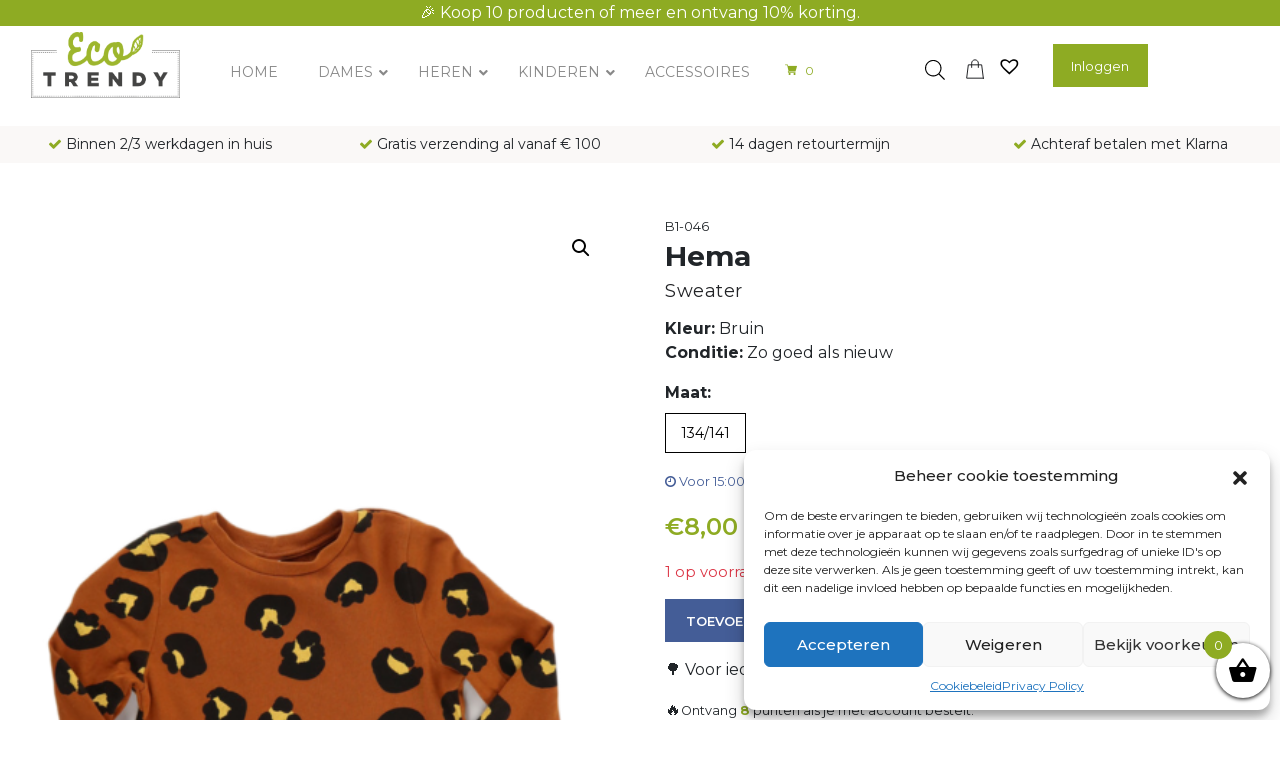

--- FILE ---
content_type: text/html; charset=UTF-8
request_url: https://ecotrendy.com/product/sweater-23/
body_size: 37929
content:
<!DOCTYPE html>
<html lang="nl-NL">
<head>
	<meta charset="UTF-8">
	<meta name="viewport" content="width=device-width, initial-scale=1, shrink-to-fit=no">
	<link rel="profile" href="https://gmpg.org/xfn/11">
	<link rel="stylesheet" href="https://cdn.jsdelivr.net/npm/@splidejs/splide@3.6.9/dist/css/splide.min.css">
	<link rel="preconnect" href="https://fonts.googleapis.com">
	<link rel="preconnect" href="https://fonts.gstatic.com" crossorigin>
	<link href="https://fonts.googleapis.com/css2?family=Montserrat:wght@200;300;400;500;600;700;800&display=swap" rel="stylesheet">
	<link rel="apple-touch-icon" sizes="180x180" href="/apple-touch-icon.png">
	<link rel="icon" type="image/png" sizes="32x32" href="/favicon-32x32.png">
	<link rel="icon" type="image/png" sizes="16x16" href="/favicon-16x16.png">
	<link rel="manifest" href="/site.webmanifest">
	<link rel="mask-icon" href="/safari-pinned-tab.svg" color="#5bbad5">
	<meta name="msapplication-TileColor" content="#da532c">
	<meta name="theme-color" content="#ffffff">
	<script async="" src="https://cdn.jsdelivr.net/npm/@splidejs/splide@3.6.9/dist/js/splide.min.js"></script>
	<meta name='robots' content='index, follow, max-image-preview:large, max-snippet:-1, max-video-preview:-1' />

	<!-- This site is optimized with the Yoast SEO plugin v26.0 - https://yoast.com/wordpress/plugins/seo/ -->
	<title>Sweater - EcoTrendy.com</title>
	<link rel="canonical" href="https://ecotrendy.com/product/sweater-23/" />
	<meta property="og:locale" content="nl_NL" />
	<meta property="og:type" content="article" />
	<meta property="og:title" content="Sweater - EcoTrendy.com" />
	<meta property="og:description" content="[...]Lees verder... from Sweater" />
	<meta property="og:url" content="https://ecotrendy.com/product/sweater-23/" />
	<meta property="og:site_name" content="EcoTrendy.com" />
	<meta property="og:image" content="https://ecotrendy.com/wp-content/uploads/2022/03/IMG-3489.png" />
	<meta property="og:image:width" content="640" />
	<meta property="og:image:height" content="1140" />
	<meta property="og:image:type" content="image/png" />
	<meta name="twitter:card" content="summary_large_image" />
	<script type="application/ld+json" class="yoast-schema-graph">{"@context":"https://schema.org","@graph":[{"@type":"WebPage","@id":"https://ecotrendy.com/product/sweater-23/","url":"https://ecotrendy.com/product/sweater-23/","name":"Sweater - EcoTrendy.com","isPartOf":{"@id":"https://ecotrendy.com/#website"},"primaryImageOfPage":{"@id":"https://ecotrendy.com/product/sweater-23/#primaryimage"},"image":{"@id":"https://ecotrendy.com/product/sweater-23/#primaryimage"},"thumbnailUrl":"https://ecotrendy.com/wp-content/uploads/2022/03/IMG-3489.png","datePublished":"2022-03-05T13:26:42+00:00","breadcrumb":{"@id":"https://ecotrendy.com/product/sweater-23/#breadcrumb"},"inLanguage":"nl-NL","potentialAction":[{"@type":"ReadAction","target":["https://ecotrendy.com/product/sweater-23/"]}]},{"@type":"ImageObject","inLanguage":"nl-NL","@id":"https://ecotrendy.com/product/sweater-23/#primaryimage","url":"https://ecotrendy.com/wp-content/uploads/2022/03/IMG-3489.png","contentUrl":"https://ecotrendy.com/wp-content/uploads/2022/03/IMG-3489.png","width":640,"height":1140},{"@type":"BreadcrumbList","@id":"https://ecotrendy.com/product/sweater-23/#breadcrumb","itemListElement":[{"@type":"ListItem","position":1,"name":"Home","item":"https://ecotrendy.com/"},{"@type":"ListItem","position":2,"name":"Alle producten","item":"https://ecotrendy.com/alle-producten/"},{"@type":"ListItem","position":3,"name":"Kinderen","item":"https://ecotrendy.com/categorie/kinderen/"},{"@type":"ListItem","position":4,"name":"Meisjes","item":"https://ecotrendy.com/categorie/kinderen/meisjes/"},{"@type":"ListItem","position":5,"name":"Truien &amp; Vesten","item":"https://ecotrendy.com/categorie/kinderen/meisjes/truien-vesten-meisjes/"},{"@type":"ListItem","position":6,"name":"Sweaters","item":"https://ecotrendy.com/categorie/kinderen/meisjes/truien-vesten-meisjes/sweaters-truien-vesten-meisjes/"},{"@type":"ListItem","position":7,"name":"Sweater"}]},{"@type":"WebSite","@id":"https://ecotrendy.com/#website","url":"https://ecotrendy.com/","name":"EcoTrendy.com","description":"","potentialAction":[{"@type":"SearchAction","target":{"@type":"EntryPoint","urlTemplate":"https://ecotrendy.com/?s={search_term_string}"},"query-input":{"@type":"PropertyValueSpecification","valueRequired":true,"valueName":"search_term_string"}}],"inLanguage":"nl-NL"}]}</script>
	<!-- / Yoast SEO plugin. -->


<link rel='dns-prefetch' href='//cdnjs.cloudflare.com' />
<link rel="alternate" title="oEmbed (JSON)" type="application/json+oembed" href="https://ecotrendy.com/wp-json/oembed/1.0/embed?url=https%3A%2F%2Fecotrendy.com%2Fproduct%2Fsweater-23%2F" />
<link rel="alternate" title="oEmbed (XML)" type="text/xml+oembed" href="https://ecotrendy.com/wp-json/oembed/1.0/embed?url=https%3A%2F%2Fecotrendy.com%2Fproduct%2Fsweater-23%2F&#038;format=xml" />
<style id='wp-img-auto-sizes-contain-inline-css'>
img:is([sizes=auto i],[sizes^="auto," i]){contain-intrinsic-size:3000px 1500px}
/*# sourceURL=wp-img-auto-sizes-contain-inline-css */
</style>
<style id='wp-emoji-styles-inline-css'>

	img.wp-smiley, img.emoji {
		display: inline !important;
		border: none !important;
		box-shadow: none !important;
		height: 1em !important;
		width: 1em !important;
		margin: 0 0.07em !important;
		vertical-align: -0.1em !important;
		background: none !important;
		padding: 0 !important;
	}
/*# sourceURL=wp-emoji-styles-inline-css */
</style>
<style id='wp-block-library-inline-css'>
:root{--wp-block-synced-color:#7a00df;--wp-block-synced-color--rgb:122,0,223;--wp-bound-block-color:var(--wp-block-synced-color);--wp-editor-canvas-background:#ddd;--wp-admin-theme-color:#007cba;--wp-admin-theme-color--rgb:0,124,186;--wp-admin-theme-color-darker-10:#006ba1;--wp-admin-theme-color-darker-10--rgb:0,107,160.5;--wp-admin-theme-color-darker-20:#005a87;--wp-admin-theme-color-darker-20--rgb:0,90,135;--wp-admin-border-width-focus:2px}@media (min-resolution:192dpi){:root{--wp-admin-border-width-focus:1.5px}}.wp-element-button{cursor:pointer}:root .has-very-light-gray-background-color{background-color:#eee}:root .has-very-dark-gray-background-color{background-color:#313131}:root .has-very-light-gray-color{color:#eee}:root .has-very-dark-gray-color{color:#313131}:root .has-vivid-green-cyan-to-vivid-cyan-blue-gradient-background{background:linear-gradient(135deg,#00d084,#0693e3)}:root .has-purple-crush-gradient-background{background:linear-gradient(135deg,#34e2e4,#4721fb 50%,#ab1dfe)}:root .has-hazy-dawn-gradient-background{background:linear-gradient(135deg,#faaca8,#dad0ec)}:root .has-subdued-olive-gradient-background{background:linear-gradient(135deg,#fafae1,#67a671)}:root .has-atomic-cream-gradient-background{background:linear-gradient(135deg,#fdd79a,#004a59)}:root .has-nightshade-gradient-background{background:linear-gradient(135deg,#330968,#31cdcf)}:root .has-midnight-gradient-background{background:linear-gradient(135deg,#020381,#2874fc)}:root{--wp--preset--font-size--normal:16px;--wp--preset--font-size--huge:42px}.has-regular-font-size{font-size:1em}.has-larger-font-size{font-size:2.625em}.has-normal-font-size{font-size:var(--wp--preset--font-size--normal)}.has-huge-font-size{font-size:var(--wp--preset--font-size--huge)}.has-text-align-center{text-align:center}.has-text-align-left{text-align:left}.has-text-align-right{text-align:right}.has-fit-text{white-space:nowrap!important}#end-resizable-editor-section{display:none}.aligncenter{clear:both}.items-justified-left{justify-content:flex-start}.items-justified-center{justify-content:center}.items-justified-right{justify-content:flex-end}.items-justified-space-between{justify-content:space-between}.screen-reader-text{border:0;clip-path:inset(50%);height:1px;margin:-1px;overflow:hidden;padding:0;position:absolute;width:1px;word-wrap:normal!important}.screen-reader-text:focus{background-color:#ddd;clip-path:none;color:#444;display:block;font-size:1em;height:auto;left:5px;line-height:normal;padding:15px 23px 14px;text-decoration:none;top:5px;width:auto;z-index:100000}html :where(.has-border-color){border-style:solid}html :where([style*=border-top-color]){border-top-style:solid}html :where([style*=border-right-color]){border-right-style:solid}html :where([style*=border-bottom-color]){border-bottom-style:solid}html :where([style*=border-left-color]){border-left-style:solid}html :where([style*=border-width]){border-style:solid}html :where([style*=border-top-width]){border-top-style:solid}html :where([style*=border-right-width]){border-right-style:solid}html :where([style*=border-bottom-width]){border-bottom-style:solid}html :where([style*=border-left-width]){border-left-style:solid}html :where(img[class*=wp-image-]){height:auto;max-width:100%}:where(figure){margin:0 0 1em}html :where(.is-position-sticky){--wp-admin--admin-bar--position-offset:var(--wp-admin--admin-bar--height,0px)}@media screen and (max-width:600px){html :where(.is-position-sticky){--wp-admin--admin-bar--position-offset:0px}}

/*# sourceURL=wp-block-library-inline-css */
</style><link rel='stylesheet' id='wc-blocks-style-css' href='https://ecotrendy.com/wp-content/plugins/woocommerce/assets/client/blocks/wc-blocks.css' media='all' />
<style id='global-styles-inline-css'>
:root{--wp--preset--aspect-ratio--square: 1;--wp--preset--aspect-ratio--4-3: 4/3;--wp--preset--aspect-ratio--3-4: 3/4;--wp--preset--aspect-ratio--3-2: 3/2;--wp--preset--aspect-ratio--2-3: 2/3;--wp--preset--aspect-ratio--16-9: 16/9;--wp--preset--aspect-ratio--9-16: 9/16;--wp--preset--color--black: #000000;--wp--preset--color--cyan-bluish-gray: #abb8c3;--wp--preset--color--white: #fff;--wp--preset--color--pale-pink: #f78da7;--wp--preset--color--vivid-red: #cf2e2e;--wp--preset--color--luminous-vivid-orange: #ff6900;--wp--preset--color--luminous-vivid-amber: #fcb900;--wp--preset--color--light-green-cyan: #7bdcb5;--wp--preset--color--vivid-green-cyan: #00d084;--wp--preset--color--pale-cyan-blue: #8ed1fc;--wp--preset--color--vivid-cyan-blue: #0693e3;--wp--preset--color--vivid-purple: #9b51e0;--wp--preset--color--blue: #0d6efd;--wp--preset--color--indigo: #6610f2;--wp--preset--color--purple: #5533ff;--wp--preset--color--pink: #d63384;--wp--preset--color--red: #dc3545;--wp--preset--color--orange: #fd7e14;--wp--preset--color--yellow: #ffc107;--wp--preset--color--green: #198754;--wp--preset--color--teal: #20c997;--wp--preset--color--cyan: #0dcaf0;--wp--preset--color--gray: #6c757d;--wp--preset--color--gray-dark: #343a40;--wp--preset--gradient--vivid-cyan-blue-to-vivid-purple: linear-gradient(135deg,rgb(6,147,227) 0%,rgb(155,81,224) 100%);--wp--preset--gradient--light-green-cyan-to-vivid-green-cyan: linear-gradient(135deg,rgb(122,220,180) 0%,rgb(0,208,130) 100%);--wp--preset--gradient--luminous-vivid-amber-to-luminous-vivid-orange: linear-gradient(135deg,rgb(252,185,0) 0%,rgb(255,105,0) 100%);--wp--preset--gradient--luminous-vivid-orange-to-vivid-red: linear-gradient(135deg,rgb(255,105,0) 0%,rgb(207,46,46) 100%);--wp--preset--gradient--very-light-gray-to-cyan-bluish-gray: linear-gradient(135deg,rgb(238,238,238) 0%,rgb(169,184,195) 100%);--wp--preset--gradient--cool-to-warm-spectrum: linear-gradient(135deg,rgb(74,234,220) 0%,rgb(151,120,209) 20%,rgb(207,42,186) 40%,rgb(238,44,130) 60%,rgb(251,105,98) 80%,rgb(254,248,76) 100%);--wp--preset--gradient--blush-light-purple: linear-gradient(135deg,rgb(255,206,236) 0%,rgb(152,150,240) 100%);--wp--preset--gradient--blush-bordeaux: linear-gradient(135deg,rgb(254,205,165) 0%,rgb(254,45,45) 50%,rgb(107,0,62) 100%);--wp--preset--gradient--luminous-dusk: linear-gradient(135deg,rgb(255,203,112) 0%,rgb(199,81,192) 50%,rgb(65,88,208) 100%);--wp--preset--gradient--pale-ocean: linear-gradient(135deg,rgb(255,245,203) 0%,rgb(182,227,212) 50%,rgb(51,167,181) 100%);--wp--preset--gradient--electric-grass: linear-gradient(135deg,rgb(202,248,128) 0%,rgb(113,206,126) 100%);--wp--preset--gradient--midnight: linear-gradient(135deg,rgb(2,3,129) 0%,rgb(40,116,252) 100%);--wp--preset--font-size--small: 13px;--wp--preset--font-size--medium: 20px;--wp--preset--font-size--large: 36px;--wp--preset--font-size--x-large: 42px;--wp--preset--spacing--20: 0.44rem;--wp--preset--spacing--30: 0.67rem;--wp--preset--spacing--40: 1rem;--wp--preset--spacing--50: 1.5rem;--wp--preset--spacing--60: 2.25rem;--wp--preset--spacing--70: 3.38rem;--wp--preset--spacing--80: 5.06rem;--wp--preset--shadow--natural: 6px 6px 9px rgba(0, 0, 0, 0.2);--wp--preset--shadow--deep: 12px 12px 50px rgba(0, 0, 0, 0.4);--wp--preset--shadow--sharp: 6px 6px 0px rgba(0, 0, 0, 0.2);--wp--preset--shadow--outlined: 6px 6px 0px -3px rgb(255, 255, 255), 6px 6px rgb(0, 0, 0);--wp--preset--shadow--crisp: 6px 6px 0px rgb(0, 0, 0);}:where(.is-layout-flex){gap: 0.5em;}:where(.is-layout-grid){gap: 0.5em;}body .is-layout-flex{display: flex;}.is-layout-flex{flex-wrap: wrap;align-items: center;}.is-layout-flex > :is(*, div){margin: 0;}body .is-layout-grid{display: grid;}.is-layout-grid > :is(*, div){margin: 0;}:where(.wp-block-columns.is-layout-flex){gap: 2em;}:where(.wp-block-columns.is-layout-grid){gap: 2em;}:where(.wp-block-post-template.is-layout-flex){gap: 1.25em;}:where(.wp-block-post-template.is-layout-grid){gap: 1.25em;}.has-black-color{color: var(--wp--preset--color--black) !important;}.has-cyan-bluish-gray-color{color: var(--wp--preset--color--cyan-bluish-gray) !important;}.has-white-color{color: var(--wp--preset--color--white) !important;}.has-pale-pink-color{color: var(--wp--preset--color--pale-pink) !important;}.has-vivid-red-color{color: var(--wp--preset--color--vivid-red) !important;}.has-luminous-vivid-orange-color{color: var(--wp--preset--color--luminous-vivid-orange) !important;}.has-luminous-vivid-amber-color{color: var(--wp--preset--color--luminous-vivid-amber) !important;}.has-light-green-cyan-color{color: var(--wp--preset--color--light-green-cyan) !important;}.has-vivid-green-cyan-color{color: var(--wp--preset--color--vivid-green-cyan) !important;}.has-pale-cyan-blue-color{color: var(--wp--preset--color--pale-cyan-blue) !important;}.has-vivid-cyan-blue-color{color: var(--wp--preset--color--vivid-cyan-blue) !important;}.has-vivid-purple-color{color: var(--wp--preset--color--vivid-purple) !important;}.has-black-background-color{background-color: var(--wp--preset--color--black) !important;}.has-cyan-bluish-gray-background-color{background-color: var(--wp--preset--color--cyan-bluish-gray) !important;}.has-white-background-color{background-color: var(--wp--preset--color--white) !important;}.has-pale-pink-background-color{background-color: var(--wp--preset--color--pale-pink) !important;}.has-vivid-red-background-color{background-color: var(--wp--preset--color--vivid-red) !important;}.has-luminous-vivid-orange-background-color{background-color: var(--wp--preset--color--luminous-vivid-orange) !important;}.has-luminous-vivid-amber-background-color{background-color: var(--wp--preset--color--luminous-vivid-amber) !important;}.has-light-green-cyan-background-color{background-color: var(--wp--preset--color--light-green-cyan) !important;}.has-vivid-green-cyan-background-color{background-color: var(--wp--preset--color--vivid-green-cyan) !important;}.has-pale-cyan-blue-background-color{background-color: var(--wp--preset--color--pale-cyan-blue) !important;}.has-vivid-cyan-blue-background-color{background-color: var(--wp--preset--color--vivid-cyan-blue) !important;}.has-vivid-purple-background-color{background-color: var(--wp--preset--color--vivid-purple) !important;}.has-black-border-color{border-color: var(--wp--preset--color--black) !important;}.has-cyan-bluish-gray-border-color{border-color: var(--wp--preset--color--cyan-bluish-gray) !important;}.has-white-border-color{border-color: var(--wp--preset--color--white) !important;}.has-pale-pink-border-color{border-color: var(--wp--preset--color--pale-pink) !important;}.has-vivid-red-border-color{border-color: var(--wp--preset--color--vivid-red) !important;}.has-luminous-vivid-orange-border-color{border-color: var(--wp--preset--color--luminous-vivid-orange) !important;}.has-luminous-vivid-amber-border-color{border-color: var(--wp--preset--color--luminous-vivid-amber) !important;}.has-light-green-cyan-border-color{border-color: var(--wp--preset--color--light-green-cyan) !important;}.has-vivid-green-cyan-border-color{border-color: var(--wp--preset--color--vivid-green-cyan) !important;}.has-pale-cyan-blue-border-color{border-color: var(--wp--preset--color--pale-cyan-blue) !important;}.has-vivid-cyan-blue-border-color{border-color: var(--wp--preset--color--vivid-cyan-blue) !important;}.has-vivid-purple-border-color{border-color: var(--wp--preset--color--vivid-purple) !important;}.has-vivid-cyan-blue-to-vivid-purple-gradient-background{background: var(--wp--preset--gradient--vivid-cyan-blue-to-vivid-purple) !important;}.has-light-green-cyan-to-vivid-green-cyan-gradient-background{background: var(--wp--preset--gradient--light-green-cyan-to-vivid-green-cyan) !important;}.has-luminous-vivid-amber-to-luminous-vivid-orange-gradient-background{background: var(--wp--preset--gradient--luminous-vivid-amber-to-luminous-vivid-orange) !important;}.has-luminous-vivid-orange-to-vivid-red-gradient-background{background: var(--wp--preset--gradient--luminous-vivid-orange-to-vivid-red) !important;}.has-very-light-gray-to-cyan-bluish-gray-gradient-background{background: var(--wp--preset--gradient--very-light-gray-to-cyan-bluish-gray) !important;}.has-cool-to-warm-spectrum-gradient-background{background: var(--wp--preset--gradient--cool-to-warm-spectrum) !important;}.has-blush-light-purple-gradient-background{background: var(--wp--preset--gradient--blush-light-purple) !important;}.has-blush-bordeaux-gradient-background{background: var(--wp--preset--gradient--blush-bordeaux) !important;}.has-luminous-dusk-gradient-background{background: var(--wp--preset--gradient--luminous-dusk) !important;}.has-pale-ocean-gradient-background{background: var(--wp--preset--gradient--pale-ocean) !important;}.has-electric-grass-gradient-background{background: var(--wp--preset--gradient--electric-grass) !important;}.has-midnight-gradient-background{background: var(--wp--preset--gradient--midnight) !important;}.has-small-font-size{font-size: var(--wp--preset--font-size--small) !important;}.has-medium-font-size{font-size: var(--wp--preset--font-size--medium) !important;}.has-large-font-size{font-size: var(--wp--preset--font-size--large) !important;}.has-x-large-font-size{font-size: var(--wp--preset--font-size--x-large) !important;}
/*# sourceURL=global-styles-inline-css */
</style>

<style id='classic-theme-styles-inline-css'>
/*! This file is auto-generated */
.wp-block-button__link{color:#fff;background-color:#32373c;border-radius:9999px;box-shadow:none;text-decoration:none;padding:calc(.667em + 2px) calc(1.333em + 2px);font-size:1.125em}.wp-block-file__button{background:#32373c;color:#fff;text-decoration:none}
/*# sourceURL=/wp-includes/css/classic-themes.min.css */
</style>
<link rel='stylesheet' id='slazzer-background-changer-css' href='https://ecotrendy.com/wp-content/plugins/slazzer-background-changer/public/css/slazzer-background-changer-public.css' media='all' />
<link rel='stylesheet' id='theme-my-login-css' href='https://ecotrendy.com/wp-content/plugins/theme-my-login/assets/styles/theme-my-login.min.css' media='all' />
<link rel='stylesheet' id='flv_animate-css' href='https://ecotrendy.com/wp-content/plugins/woo_flip_image_advanced/css/animate.css' media='all' />
<link rel='stylesheet' id='flv_flexslider-css' href='https://ecotrendy.com/wp-content/plugins/woo_flip_image_advanced/css/rdkflexslider.css' media='all' />
<link rel='stylesheet' id='flv_styles-css' href='https://ecotrendy.com/wp-content/plugins/woo_flip_image_advanced/css/style.css' media='all' />
<link rel='stylesheet' id='vi-wcaio-frontend-css' href='https://ecotrendy.com/wp-content/plugins/woocommerce-cart-all-in-one/assets/css/frontend.min.css' media='all' />
<link rel='stylesheet' id='photoswipe-css' href='https://ecotrendy.com/wp-content/plugins/woocommerce/assets/css/photoswipe/photoswipe.min.css' media='all' />
<link rel='stylesheet' id='photoswipe-default-skin-css' href='https://ecotrendy.com/wp-content/plugins/woocommerce/assets/css/photoswipe/default-skin/default-skin.min.css' media='all' />
<link rel='stylesheet' id='woocommerce-layout-css' href='https://ecotrendy.com/wp-content/plugins/woocommerce/assets/css/woocommerce-layout.css' media='all' />
<link rel='stylesheet' id='woocommerce-smallscreen-css' href='https://ecotrendy.com/wp-content/plugins/woocommerce/assets/css/woocommerce-smallscreen.css' media='only screen and (max-width: 768px)' />
<link rel='stylesheet' id='woocommerce-general-css' href='https://ecotrendy.com/wp-content/plugins/woocommerce/assets/css/woocommerce.css' media='all' />
<style id='woocommerce-inline-inline-css'>
.woocommerce form .form-row .required { visibility: visible; }
/*# sourceURL=woocommerce-inline-inline-css */
</style>
<link rel='stylesheet' id='cmplz-general-css' href='https://ecotrendy.com/wp-content/plugins/complianz-gdpr/assets/css/cookieblocker.min.css' media='all' />
<link rel='stylesheet' id='wpfront-notification-bar-css' href='https://ecotrendy.com/wp-content/plugins/wpfront-notification-bar/css/wpfront-notification-bar.min.css' media='all' />
<link rel='stylesheet' id='ion.range-slider-css' href='https://ecotrendy.com/wp-content/plugins/yith-woocommerce-ajax-product-filter-premium/assets/css/ion.range-slider.css' media='all' />
<link rel='stylesheet' id='yith-wcan-shortcodes-css' href='https://ecotrendy.com/wp-content/plugins/yith-woocommerce-ajax-product-filter-premium/assets/css/shortcodes.css' media='all' />
<style id='yith-wcan-shortcodes-inline-css'>
:root{
	--yith-wcan-filters_colors_titles: #434343;
	--yith-wcan-filters_colors_background: #FFFFFF;
	--yith-wcan-filters_colors_accent: #A7144C;
	--yith-wcan-filters_colors_accent_r: 167;
	--yith-wcan-filters_colors_accent_g: 20;
	--yith-wcan-filters_colors_accent_b: 76;
	--yith-wcan-color_swatches_border_radius: 100%;
	--yith-wcan-color_swatches_size: 30px;
	--yith-wcan-labels_style_background: #FFFFFF;
	--yith-wcan-labels_style_background_hover: #A7144C;
	--yith-wcan-labels_style_background_active: #A7144C;
	--yith-wcan-labels_style_text: #434343;
	--yith-wcan-labels_style_text_hover: #FFFFFF;
	--yith-wcan-labels_style_text_active: #FFFFFF;
	--yith-wcan-anchors_style_text: #434343;
	--yith-wcan-anchors_style_text_hover: #A7144C;
	--yith-wcan-anchors_style_text_active: #A7144C;
}
/*# sourceURL=yith-wcan-shortcodes-inline-css */
</style>
<link rel='stylesheet' id='brands-styles-css' href='https://ecotrendy.com/wp-content/plugins/woocommerce/assets/css/brands.css' media='all' />
<link rel='stylesheet' id='dgwt-wcas-style-css' href='https://ecotrendy.com/wp-content/plugins/ajax-search-for-woocommerce/assets/css/style.min.css' media='all' />
<link rel='stylesheet' id='select2-css' href='https://ecotrendy.com/wp-content/plugins/woocommerce/assets/css/select2.css' media='all' />
<link rel='stylesheet' id='lightslider-css' href='https://cdnjs.cloudflare.com/ajax/libs/lightslider/1.1.6/css/lightslider.css' media='all' />
<link rel='stylesheet' id='xoo-wsc-fonts-css' href='https://ecotrendy.com/wp-content/plugins/woocommerce-side-cart-premium/assets/css/xoo-wsc-fonts.css' media='all' />
<link rel='stylesheet' id='xoo-wsc-style-css' href='https://ecotrendy.com/wp-content/plugins/woocommerce-side-cart-premium/assets/css/xoo-wsc-style.css' media='all' />
<style id='xoo-wsc-style-inline-css'>
a.xoo-wsc-ft-btn:nth-child(3){
		grid-column: 1/-1;
	}
.xoo-wsc-sp-left-col img{
	max-width: 80px;
}

.xoo-wsc-sp-right-col{
	font-size: 14px;
}

.xoo-wsc-sp-container{
	background-color: #eee;
}


 

.xoo-wsc-footer{
	background-color: #ffffff;
	color: #000000;
	padding: 10px 20px;
}

.xoo-wsc-footer, .xoo-wsc-footer a, .xoo-wsc-footer .amount{
	font-size: 15px;
}

.xoo-wsc-ft-buttons-cont{
	grid-template-columns: 2fr 2fr;
}

.xoo-wsc-basket{
	bottom: 12px;
	right: 0px;
	background-color: #ffffff;
	color: #000000;
	box-shadow: 0 1px 4px 0;
	border-radius: 50%}

.xoo-wsc-bki{
	font-size: 30px}

.xoo-wsc-items-count{
	top: -12px;
	left: -12px;
}

.xoo-wsc-items-count, .xoo-wsc-sc-count{
	background-color: #8eab23;
	color: #ffffff;
}

.xoo-wsc-container, .xoo-wsc-slider{
	max-width: 350px;
	right: -350px;
	top: 0;bottom: 0;
	bottom: 0;
	font-family: }


.xoo-wsc-cart-active .xoo-wsc-container, .xoo-wsc-slider-active .xoo-wsc-slider{
	right: 0;
}


.xoo-wsc-cart-active .xoo-wsc-basket{
	right: 350px;
}

.xoo-wsc-slider{
	right: -350px;
}

span.xoo-wsch-close {
    font-size: 16px;
    right: 10px;
}

.xoo-wsch-top{
	justify-content: center;
}

.xoo-wsch-text{
	font-size: 20px;
}

.xoo-wsc-header{
	color: #000000;
	background-color: #ffffff;
}

.xoo-wsc-sb-bar > span{
	background-color: #8eab23;
}

.xoo-wsc-body{
	background-color: #ffffff;
}

.xoo-wsc-body, .xoo-wsc-body span.amount, .xoo-wsc-body a{
	font-size: 16px;
	color: #000000;
}

.xoo-wsc-product{
	padding: 20px 15px;
}

.xoo-wsc-img-col{
	width: 35%;
}
.xoo-wsc-sum-col{
	width: 65%;
}

.xoo-wsc-sum-col{
	justify-content: center;
}

/***** Quantity *****/

.xoo-wsc-qty-box{
	max-width: 75px;
}

.xoo-wsc-qty-box.xoo-wsc-qtb-square{
	border-color: #000000;
}

input[type="number"].xoo-wsc-qty{
	border-color: #000000;
	background-color: #ffffff;
	color: #000000;
	height: 28px;
	line-height: 28px;
}

input[type="number"].xoo-wsc-qty, .xoo-wsc-qtb-square{
	border-width: 1px;
	border-style: solid;
}
.xoo-wsc-chng{
	background-color: #ffffff;
	color: #000000;
}
/*# sourceURL=xoo-wsc-style-inline-css */
</style>
<link rel='preload' as='font' type='font/woff2' crossorigin='anonymous' id='tinvwl-webfont-font-css' href='https://ecotrendy.com/wp-content/plugins/ti-woocommerce-wishlist/assets/fonts/tinvwl-webfont.woff2' media='all' />
<link rel='stylesheet' id='tinvwl-webfont-css' href='https://ecotrendy.com/wp-content/plugins/ti-woocommerce-wishlist/assets/css/webfont.min.css' media='all' />
<link rel='stylesheet' id='tinvwl-css' href='https://ecotrendy.com/wp-content/plugins/ti-woocommerce-wishlist/assets/css/public.min.css' media='all' />
<link rel='stylesheet' id='arkdesign-styles-css' href='https://ecotrendy.com/wp-content/themes/arkdesign/css/theme-bootstrap4.css' media='all' />
<link rel='stylesheet' id='ubermenu-css' href='https://ecotrendy.com/wp-content/plugins/ubermenu/pro/assets/css/ubermenu.min.css' media='all' />
<link rel='stylesheet' id='ubermenu-vanilla-css' href='https://ecotrendy.com/wp-content/plugins/ubermenu/assets/css/skins/vanilla.css' media='all' />
<link rel='stylesheet' id='ubermenu-font-awesome-all-css' href='https://ecotrendy.com/wp-content/plugins/ubermenu/assets/fontawesome/css/all.min.css' media='all' />
<link rel='stylesheet' id='vi-wcaio-cart-icons-css' href='https://ecotrendy.com/wp-content/plugins/woocommerce-cart-all-in-one/assets/css/cart-icons.min.css' media='all' />
<link rel='stylesheet' id='vi-wcaio-menu-cart-css' href='https://ecotrendy.com/wp-content/plugins/woocommerce-cart-all-in-one/assets/css/menu-cart.min.css' media='all' />
<style id='vi-wcaio-menu-cart-inline-css'>
.vi-wcaio-menu-cart .vi-wcaio-menu-cart-icon i{color:;}.vi-wcaio-menu-cart .vi-wcaio-menu-cart-nav-wrap:hover .vi-wcaio-menu-cart-icon i{color:;}.vi-wcaio-menu-cart .vi-wcaio-menu-cart-text-wrap *{color:;}.vi-wcaio-menu-cart .vi-wcaio-menu-cart-nav-wrap:hover .vi-wcaio-menu-cart-text-wrap *{color:;}
/*# sourceURL=vi-wcaio-menu-cart-inline-css */
</style>
<link rel='stylesheet' id='prdctfltr-css' href='https://ecotrendy.com/wp-content/plugins/prdctfltr/includes/css/styles.css' media='all' />
<script>(function(url,id){var script=document.createElement('script');script.async=true;script.src='https://'+url+'/sidebar.js?id='+id+'&c='+cachebuster(10,id);var ref=document.getElementsByTagName('script')[0];ref.parentNode.insertBefore(script,ref);function cachebuster(refreshMinutes,id){var now=Date.now();var interval=refreshMinutes*60e3;var shift=(Math.sin(id)||0)*interval;return Math.floor((now+shift)/interval);}})("dashboard.webwinkelkeur.nl",1215171);</script><script src="https://ecotrendy.com/wp-includes/js/jquery/jquery.min.js" id="jquery-core-js"></script>
<script src="https://ecotrendy.com/wp-includes/js/jquery/jquery-migrate.min.js" id="jquery-migrate-js"></script>
<script id="slazzer-background-changer-js-extra">
var apAjax = {"ajaxurl":"https://ecotrendy.com/wp-admin/admin-ajax.php"};
//# sourceURL=slazzer-background-changer-js-extra
</script>
<script src="https://ecotrendy.com/wp-content/plugins/slazzer-background-changer/public/js/slazzer-background-changer-public.js" id="slazzer-background-changer-js"></script>
<script id="vi-wcaio-ajax-atc-js-extra">
var viwcaio_ajax_atc_params = {"ajax_atc":"1","wc_ajax_url":"/?wc-ajax=%%endpoint%%","woocommerce_enable_ajax_add_to_cart":"1","added_to_cart":"","ajax_atc_pd_exclude":[],"i18n_make_a_selection_text":"Please select some product options before adding this product to your cart.","i18n_unavailable_text":"Sorry, this product is unavailable. Please choose a different combination.","cart_url":"https://ecotrendy.com/winkelmand/","cart_redirect_after_add":"no"};
//# sourceURL=vi-wcaio-ajax-atc-js-extra
</script>
<script src="https://ecotrendy.com/wp-content/plugins/woocommerce-cart-all-in-one/assets/js/ajax-add-to-cart.min.js" id="vi-wcaio-ajax-atc-js"></script>
<script src="https://ecotrendy.com/wp-content/plugins/woocommerce/assets/js/jquery-blockui/jquery.blockUI.min.js" id="jquery-blockui-js" data-wp-strategy="defer"></script>
<script id="wc-add-to-cart-js-extra">
var wc_add_to_cart_params = {"ajax_url":"/wp-admin/admin-ajax.php","wc_ajax_url":"/?wc-ajax=%%endpoint%%","i18n_view_cart":"Bekijk winkelwagen","cart_url":"https://ecotrendy.com/winkelmand/","is_cart":"","cart_redirect_after_add":"no"};
//# sourceURL=wc-add-to-cart-js-extra
</script>
<script src="https://ecotrendy.com/wp-content/plugins/woocommerce/assets/js/frontend/add-to-cart.min.js" id="wc-add-to-cart-js" defer data-wp-strategy="defer"></script>
<script src="https://ecotrendy.com/wp-content/plugins/woocommerce/assets/js/zoom/jquery.zoom.min.js" id="zoom-js" defer data-wp-strategy="defer"></script>
<script src="https://ecotrendy.com/wp-content/plugins/woocommerce/assets/js/flexslider/jquery.flexslider.min.js" id="flexslider-js" defer data-wp-strategy="defer"></script>
<script src="https://ecotrendy.com/wp-content/plugins/woocommerce/assets/js/photoswipe/photoswipe.min.js" id="photoswipe-js" defer data-wp-strategy="defer"></script>
<script src="https://ecotrendy.com/wp-content/plugins/woocommerce/assets/js/photoswipe/photoswipe-ui-default.min.js" id="photoswipe-ui-default-js" defer data-wp-strategy="defer"></script>
<script id="wc-single-product-js-extra">
var wc_single_product_params = {"i18n_required_rating_text":"Selecteer een waardering","i18n_rating_options":["1 van de 5 sterren","2 van de 5 sterren","3 van de 5 sterren","4 van de 5 sterren","5 van de 5 sterren"],"i18n_product_gallery_trigger_text":"Afbeeldinggalerij in volledig scherm bekijken","review_rating_required":"yes","flexslider":{"rtl":false,"animation":"slide","smoothHeight":true,"directionNav":false,"controlNav":"thumbnails","slideshow":false,"animationSpeed":500,"animationLoop":false,"allowOneSlide":false},"zoom_enabled":"1","zoom_options":[],"photoswipe_enabled":"1","photoswipe_options":{"shareEl":false,"closeOnScroll":false,"history":false,"hideAnimationDuration":0,"showAnimationDuration":0},"flexslider_enabled":"1"};
//# sourceURL=wc-single-product-js-extra
</script>
<script src="https://ecotrendy.com/wp-content/plugins/woocommerce/assets/js/frontend/single-product.min.js" id="wc-single-product-js" defer data-wp-strategy="defer"></script>
<script src="https://ecotrendy.com/wp-content/plugins/woocommerce/assets/js/js-cookie/js.cookie.min.js" id="js-cookie-js" data-wp-strategy="defer"></script>
<script id="woocommerce-js-extra">
var woocommerce_params = {"ajax_url":"/wp-admin/admin-ajax.php","wc_ajax_url":"/?wc-ajax=%%endpoint%%","i18n_password_show":"Wachtwoord weergeven","i18n_password_hide":"Wachtwoord verbergen"};
//# sourceURL=woocommerce-js-extra
</script>
<script src="https://ecotrendy.com/wp-content/plugins/woocommerce/assets/js/frontend/woocommerce.min.js" id="woocommerce-js" defer data-wp-strategy="defer"></script>
<script src="https://ecotrendy.com/wp-content/plugins/wpfront-notification-bar/js/wpfront-notification-bar.min.js" id="wpfront-notification-bar-js"></script>
<script src="https://ecotrendy.com/wp-includes/js/dist/hooks.min.js" id="wp-hooks-js"></script>
<script id="wpm-js-extra">
var wpm = {"ajax_url":"https://ecotrendy.com/wp-admin/admin-ajax.php","root":"https://ecotrendy.com/wp-json/","nonce_wp_rest":"a86c4740c8","nonce_ajax":"617368579f"};
//# sourceURL=wpm-js-extra
</script>
<script src="https://ecotrendy.com/wp-content/plugins/woocommerce-google-adwords-conversion-tracking-tag/js/public/wpm-public.p1.min.js" id="wpm-js"></script>
<script id="wc-country-select-js-extra">
var wc_country_select_params = {"countries":"{\"BE\":[],\"NL\":[]}","i18n_select_state_text":"Selecteer een optie\u2026","i18n_no_matches":"Geen overeenkomsten gevonden","i18n_ajax_error":"Laden mislukt","i18n_input_too_short_1":"Voer 1 of meer tekens in","i18n_input_too_short_n":"Voer %qty% of meer tekens in","i18n_input_too_long_1":"Verwijder 1 teken","i18n_input_too_long_n":"Verwijder %qty% tekens","i18n_selection_too_long_1":"Je mag slechts 1 item selecteren","i18n_selection_too_long_n":"Je mag slechts %qty% items selecteren","i18n_load_more":"Meer resultaten aan het laden\u2026","i18n_searching":"Bezig met zoeken\u2026"};
//# sourceURL=wc-country-select-js-extra
</script>
<script src="https://ecotrendy.com/wp-content/plugins/woocommerce/assets/js/frontend/country-select.min.js" id="wc-country-select-js" defer data-wp-strategy="defer"></script>
<script src="https://ecotrendy.com/wp-content/plugins/woocommerce/assets/js/selectWoo/selectWoo.full.min.js" id="selectWoo-js" defer data-wp-strategy="defer"></script>
<script src="https://ecotrendy.com/wp-content/plugins/woocommerce-cart-all-in-one/assets/js/menu-cart.min.js" id="vi-wcaio-menu-cart-js"></script>
		<script type="text/plain" data-service="google-analytics" data-category="statistics">
			window.wc_ga_pro = {};

			window.wc_ga_pro.ajax_url = 'https://ecotrendy.com/wp-admin/admin-ajax.php';

			window.wc_ga_pro.available_gateways = [];

			// interpolate json by replacing placeholders with variables
			window.wc_ga_pro.interpolate_json = function( object, variables ) {

				if ( ! variables ) {
					return object;
				}

				let j = JSON.stringify( object );

				for ( let k in variables ) {
					j = j.split( '{$' + k + '}' ).join( variables[ k ] );
				}

				return JSON.parse( j );
			};

			// return the title for a payment gateway
			window.wc_ga_pro.get_payment_method_title = function( payment_method ) {
				return window.wc_ga_pro.available_gateways[ payment_method ] || payment_method;
			};

			// check if an email is valid
			window.wc_ga_pro.is_valid_email = function( email ) {
				return /[^\s@]+@[^\s@]+\.[^\s@]+/.test( email );
			};
		</script>
				<!-- Start WooCommerce Google Analytics Pro -->
				<script type="text/plain" data-service="google-analytics" data-category="statistics">
			(function(i,s,o,g,r,a,m){i['GoogleAnalyticsObject']=r;i[r]=i[r]||function(){
				(i[r].q=i[r].q||[]).push(arguments)},i[r].l=1*new Date();a=s.createElement(o),
				m=s.getElementsByTagName(o)[0];a.async=1;a.src=g;m.parentNode.insertBefore(a,m)
			})(window,document,'script','https://www.google-analytics.com/analytics.js','ga');
						ga( 'create', 'UA-219619406-1', {"cookieDomain":"auto"} );
			ga( 'set', 'forceSSL', true );
									ga( 'set', 'anonymizeIp', true );
									ga( 'require', 'displayfeatures' );
									ga( 'require', 'linkid' );
									ga( 'require', 'ec' );

			
			(function() {

				// trigger an event the old-fashioned way to avoid a jQuery dependency and still support IE
				const event = document.createEvent('Event');

				event.initEvent( 'wc_google_analytics_pro_loaded', true, true );

				document.dispatchEvent( event );
			})();
		</script>
				<!-- end WooCommerce Google Analytics Pro -->
		<link rel="https://api.w.org/" href="https://ecotrendy.com/wp-json/" /><link rel="alternate" title="JSON" type="application/json" href="https://ecotrendy.com/wp-json/wp/v2/product/11971" /><link rel="EditURI" type="application/rsd+xml" title="RSD" href="https://ecotrendy.com/xmlrpc.php?rsd" />
<meta name="generator" content="WordPress 6.9" />
<meta name="generator" content="WooCommerce 10.2.3" />
<link rel='shortlink' href='https://ecotrendy.com/?p=11971' />
<style id="ubermenu-custom-generated-css">
/** Font Awesome 4 Compatibility **/
.fa{font-style:normal;font-variant:normal;font-weight:normal;font-family:FontAwesome;}

/** UberMenu Custom Menu Styles (Customizer) **/
/* main */
 .ubermenu-main .ubermenu-item-level-0 > .ubermenu-target { font-size:14px; text-transform:uppercase; }


/* Status: Loaded from Transient */

</style><script>
		window.flv_hover_in="fade";
		window.flv_hover_out="fade";
		</script><style>.cmplz-hidden{display:none!important;}</style>		<style>
			.dgwt-wcas-ico-magnifier,.dgwt-wcas-ico-magnifier-handler{max-width:20px}.dgwt-wcas-search-wrapp{max-width:600px}		</style>
		<link rel="pingback" href="https://ecotrendy.com/xmlrpc.php">
<meta name="mobile-web-app-capable" content="yes">
<meta name="apple-mobile-web-app-capable" content="yes">
<meta name="apple-mobile-web-app-title" content="EcoTrendy.com - ">
	<noscript><style>.woocommerce-product-gallery{ opacity: 1 !important; }</style></noscript>
	
<!-- START Pixel Manager for WooCommerce -->

		<script>

			window.wpmDataLayer = window.wpmDataLayer || {}
			window.wpmDataLayer = Object.assign(window.wpmDataLayer, {"cart":{},"cart_item_keys":{},"orderDeduplication":true,"position":1,"viewItemListTrigger":{"testMode":false,"backgroundColor":"green","opacity":0.5,"repeat":true,"timeout":1000,"threshold":0.8},"version":{"number":"1.33.1","pro":false,"eligibleForUpdates":false,"distro":"fms"},"pixels":{"google":{"linker":{"settings":null},"user_id":false,"ads":{"conversionIds":{"AW-10875326267":"P9auCNG-s98DELue4cEo"},"dynamic_remarketing":{"status":false,"id_type":"post_id","send_events_with_parent_ids":true},"google_business_vertical":"retail","phone_conversion_label":"","phone_conversion_number":""}}},"shop":{"list_name":"Product | Sweater","list_id":"product_sweater","page_type":"product","product_type":"simple","currency":"EUR","cookie_consent_mgmt":{"explicit_consent":false},"selectors":{"addToCart":[],"beginCheckout":[]}},"general":{"variationsOutput":true,"userLoggedIn":false,"scrollTrackingThresholds":[],"pageId":11971,"excludeDomains":[],"server2server":{"active":false,"ipExcludeList":[]}}})

		</script>

		
<!-- END Pixel Manager for WooCommerce -->
			<meta name="pm-dataLayer-meta" content="11971" class="wpmProductId"
				  data-id="11971">
					<script>
			(window.wpmDataLayer = window.wpmDataLayer || {}).products             = window.wpmDataLayer.products || {}
			window.wpmDataLayer.products[11971] = {"id":"11971","sku":"B1-046","price":8,"brand":"","quantity":1,"dyn_r_ids":{"post_id":"11971","sku":"B1-046","gpf":"woocommerce_gpf_11971","gla":"gla_11971"},"isVariable":false,"name":"Sweater","category":["Kinderen","Meisjes","Sweaters","Truien &amp; Vesten"],"isVariation":false};
					</script>
		<meta name="generator" content="XforWooCommerce.com - Product Filter for WooCommerce"/>	<script type="text/javascript">
		 (function(c,l,a,r,i,t,y){
			  c[a]=c[a]||function(){(c[a].q=c[a].q||[]).push(arguments)};
			  t=l.createElement(r);t.async=1;t.src="https://www.clarity.ms/tag/"+i;
			  y=l.getElementsByTagName(r)[0];y.parentNode.insertBefore(t,y);
		 })(window, document, "clarity", "script", "aqlbypp1lb");
	</script>
	<!-- Meta Pixel Code -->
	<script type="text/plain" data-service="facebook" data-category="marketing">
	!function(f,b,e,v,n,t,s)
	{if(f.fbq)return;n=f.fbq=function(){n.callMethod?
	n.callMethod.apply(n,arguments):n.queue.push(arguments)};
	if(!f._fbq)f._fbq=n;n.push=n;n.loaded=!0;n.version='2.0';
	n.queue=[];t=b.createElement(e);t.async=!0;
	t.src=v;s=b.getElementsByTagName(e)[0];
	s.parentNode.insertBefore(t,s)}(window, document,'script',
	'https://connect.facebook.net/en_US/fbevents.js');
	fbq('init', '691342115190184');
	fbq('track', 'PageView');
	</script>
	<noscript><img height="1" width="1" style="display:none"
	src="https://www.facebook.com/tr?id=691342115190184&ev=PageView&noscript=1"
	/></noscript>
	<!-- End Meta Pixel Code -->
</head>

<body data-cmplz=1 class="wp-singular product-template-default single single-product postid-11971 wp-embed-responsive wp-theme-arkdesign theme-arkdesign woocommerce woocommerce-page woocommerce-no-js yith-wcan-pro tinvwl-theme-style understrap-has-sidebar" itemscope itemtype="http://schema.org/WebSite">
                <style type="text/css">
                #wpfront-notification-bar, #wpfront-notification-bar-editor            {
            background: #8eab23;
            background: -moz-linear-gradient(top, #8eab23 0%, #8eab23 100%);
            background: -webkit-gradient(linear, left top, left bottom, color-stop(0%,#8eab23), color-stop(100%,#8eab23));
            background: -webkit-linear-gradient(top, #8eab23 0%,#8eab23 100%);
            background: -o-linear-gradient(top, #8eab23 0%,#8eab23 100%);
            background: -ms-linear-gradient(top, #8eab23 0%,#8eab23 100%);
            background: linear-gradient(to bottom, #8eab23 0%, #8eab23 100%);
            filter: progid:DXImageTransform.Microsoft.gradient( startColorstr='#8eab23', endColorstr='#8eab23',GradientType=0 );
            background-repeat: no-repeat;
                        }
            #wpfront-notification-bar div.wpfront-message, #wpfront-notification-bar-editor.wpfront-message            {
            color: #ffffff;
                        }
            #wpfront-notification-bar a.wpfront-button, #wpfront-notification-bar-editor a.wpfront-button            {
            background: #00b7ea;
            background: -moz-linear-gradient(top, #00b7ea 0%, #009ec3 100%);
            background: -webkit-gradient(linear, left top, left bottom, color-stop(0%,#00b7ea), color-stop(100%,#009ec3));
            background: -webkit-linear-gradient(top, #00b7ea 0%,#009ec3 100%);
            background: -o-linear-gradient(top, #00b7ea 0%,#009ec3 100%);
            background: -ms-linear-gradient(top, #00b7ea 0%,#009ec3 100%);
            background: linear-gradient(to bottom, #00b7ea 0%, #009ec3 100%);
            filter: progid:DXImageTransform.Microsoft.gradient( startColorstr='#00b7ea', endColorstr='#009ec3',GradientType=0 );

            background-repeat: no-repeat;
            color: #ffffff;
            }
            #wpfront-notification-bar-open-button            {
            background-color: #00b7ea;
            right: 10px;
                        }
            #wpfront-notification-bar-open-button.top                {
                background-image: url(https://ecotrendy.com/wp-content/plugins/wpfront-notification-bar/images/arrow_down.png);
                }

                #wpfront-notification-bar-open-button.bottom                {
                background-image: url(https://ecotrendy.com/wp-content/plugins/wpfront-notification-bar/images/arrow_up.png);
                }
                #wpfront-notification-bar-table, .wpfront-notification-bar tbody, .wpfront-notification-bar tr            {
                        }
            #wpfront-notification-bar div.wpfront-close            {
            border: 1px solid #555555;
            background-color: #555555;
            color: #000000;
            }
            #wpfront-notification-bar div.wpfront-close:hover            {
            border: 1px solid #aaaaaa;
            background-color: #aaaaaa;
            }
             #wpfront-notification-bar-spacer { display:block; }                </style>
                            <div id="wpfront-notification-bar-spacer" class="wpfront-notification-bar-spacer  wpfront-fixed-position hidden">
                <div id="wpfront-notification-bar-open-button" aria-label="reopen" role="button" class="wpfront-notification-bar-open-button hidden top wpfront-bottom-shadow"></div>
                <div id="wpfront-notification-bar" class="wpfront-notification-bar wpfront-fixed wpfront-fixed-position top ">
                                         
                            <table id="wpfront-notification-bar-table" border="0" cellspacing="0" cellpadding="0" role="presentation">                        
                                <tr>
                                    <td>
                                     
                                    <div class="wpfront-message wpfront-div">
                                        🎉 Koop 10 producten of meer en ontvang 10% korting.                                    </div>
                                                                                                       
                                    </td>
                                </tr>              
                            </table>
                            
                                    </div>
            </div>
            
            <script type="text/javascript">
                function __load_wpfront_notification_bar() {
                    if (typeof wpfront_notification_bar === "function") {
                        wpfront_notification_bar({"position":1,"height":0,"fixed_position":true,"animate_delay":0.2,"close_button":false,"button_action_close_bar":false,"auto_close_after":0,"display_after":1,"is_admin_bar_showing":false,"display_open_button":false,"keep_closed":false,"keep_closed_for":0,"position_offset":0,"display_scroll":false,"display_scroll_offset":100,"keep_closed_cookie":"wpfront-notification-bar-keep-closed","log":false,"id_suffix":"","log_prefix":"[WPFront Notification Bar]","theme_sticky_selector":"","set_max_views":false,"max_views":0,"max_views_for":0,"max_views_cookie":"wpfront-notification-bar-max-views"});
                    } else {
                                    setTimeout(__load_wpfront_notification_bar, 100);
                    }
                }
                __load_wpfront_notification_bar();
            </script>
            <div class="site" id="page">	
	<header id="wrapper-navbar" style="margin-bottom: 100px !important;">
		<a class="skip-link sr-only sr-only-focusable" href="#content">Ga naar de inhoud</a>

		
<style>
.cpops-powered-by {
  display: none !important;
}
</style>

<nav id="main-nav" class="navbar navbar-expand-xl navbar-dark fixed-top" aria-labelledby="main-nav-label" style="background: white;">
	<h2 id="main-nav-label" class="screen-reader-text">
		Main Navigation	</h2>

	<div class="container mt-4">
		<div class="row">
			<div class="col-md-2 col-4">
				<a rel="home" href="https://ecotrendy.com/" itemprop="url"><img src="/assets/ecotrendy-logo.png" width="150" class="logo"></a>
			</div>
			<div class="col-md-8 col-3 pt-3">
				
<!-- UberMenu [Configuration:main] [Theme Loc:primary] [Integration:api] -->
<button class="ubermenu-responsive-toggle ubermenu-responsive-toggle-main ubermenu-skin-vanilla ubermenu-loc-primary ubermenu-responsive-toggle-content-align-right ubermenu-responsive-toggle-align-right " tabindex="0" data-ubermenu-target="ubermenu-main-17-primary-2"><i class="fas fa-bars" ></i>Menu</button><nav id="ubermenu-main-17-primary-2" class="ubermenu ubermenu-nojs ubermenu-main ubermenu-menu-17 ubermenu-loc-primary ubermenu-responsive ubermenu-responsive-default ubermenu-mobile-modal ubermenu-responsive-collapse ubermenu-horizontal ubermenu-transition-shift ubermenu-trigger-hover ubermenu-skin-vanilla  ubermenu-bar-align-full ubermenu-items-align-auto ubermenu-items-vstretch ubermenu-bound ubermenu-disable-submenu-scroll ubermenu-sub-indicators ubermenu-retractors-responsive ubermenu-submenu-indicator-closes"><ul id="ubermenu-nav-main-17-primary" class="ubermenu-nav" data-title="Menu"><li id="menu-item-8718" class="ubermenu-item ubermenu-item-type-post_type ubermenu-item-object-page ubermenu-item-home ubermenu-item-8718 ubermenu-item-level-0 ubermenu-column ubermenu-column-auto" ><a class="ubermenu-target ubermenu-item-layout-default ubermenu-item-layout-text_only" href="https://ecotrendy.com/" tabindex="0"><span class="ubermenu-target-title ubermenu-target-text">Home</span></a></li><li id="menu-item-8721" class="ubermenu-item ubermenu-item-type-custom ubermenu-item-object-custom ubermenu-item-has-children ubermenu-item-8721 ubermenu-item-level-0 ubermenu-column ubermenu-column-auto ubermenu-has-submenu-drop ubermenu-has-submenu-mega" ><a class="ubermenu-target ubermenu-item-layout-default ubermenu-item-layout-text_only" href="https://ecotrendy.com/categorie/dames/" tabindex="0"><span class="ubermenu-target-title ubermenu-target-text">Dames</span><i class='ubermenu-sub-indicator fas fa-angle-down'></i></a><ul  class="ubermenu-submenu ubermenu-submenu-id-8721 ubermenu-submenu-type-auto ubermenu-submenu-type-mega ubermenu-submenu-drop ubermenu-submenu-align-full_width"  ><li id="menu-item-8719" class="ubermenu-item ubermenu-item-type-custom ubermenu-item-object-custom ubermenu-item-has-children ubermenu-item-8719 ubermenu-item-auto ubermenu-item-header ubermenu-item-level-1 ubermenu-column ubermenu-column-auto ubermenu-has-submenu-stack" ><a class="ubermenu-target ubermenu-item-layout-default ubermenu-item-layout-text_only" href="https://ecotrendy.com/categorie/schoenen/dames-schoenen/"><span class="ubermenu-target-title ubermenu-target-text">Schoenen</span></a><ul  class="ubermenu-submenu ubermenu-submenu-id-8719 ubermenu-submenu-type-auto ubermenu-submenu-type-stack"  ><li id="menu-item-8722" class="ubermenu-item ubermenu-item-type-custom ubermenu-item-object-custom ubermenu-item-8722 ubermenu-item-auto ubermenu-item-normal ubermenu-item-level-2 ubermenu-column ubermenu-column-auto" ><a class="ubermenu-target ubermenu-item-layout-default ubermenu-item-layout-text_only" href="https://ecotrendy.com/categorie/schoenen/dames-schoenen/hakken/"><span class="ubermenu-target-title ubermenu-target-text">Hakken</span></a></li><li id="menu-item-8723" class="ubermenu-item ubermenu-item-type-custom ubermenu-item-object-custom ubermenu-item-8723 ubermenu-item-auto ubermenu-item-normal ubermenu-item-level-2 ubermenu-column ubermenu-column-auto" ><a class="ubermenu-target ubermenu-item-layout-default ubermenu-item-layout-text_only" href="https://ecotrendy.com/categorie/schoenen/dames-schoenen/instappers-dames-schoenen/"><span class="ubermenu-target-title ubermenu-target-text">Instappers</span></a></li><li id="menu-item-8724" class="ubermenu-item ubermenu-item-type-custom ubermenu-item-object-custom ubermenu-item-8724 ubermenu-item-auto ubermenu-item-normal ubermenu-item-level-2 ubermenu-column ubermenu-column-auto" ><a class="ubermenu-target ubermenu-item-layout-default ubermenu-item-layout-text_only" href="https://ecotrendy.com/categorie/schoenen/dames-schoenen/laarzen/"><span class="ubermenu-target-title ubermenu-target-text">Laarzen</span></a></li><li id="menu-item-8725" class="ubermenu-item ubermenu-item-type-custom ubermenu-item-object-custom ubermenu-item-8725 ubermenu-item-auto ubermenu-item-normal ubermenu-item-level-2 ubermenu-column ubermenu-column-auto" ><a class="ubermenu-target ubermenu-item-layout-default ubermenu-item-layout-text_only" href="https://ecotrendy.com/categorie/schoenen/dames-schoenen/nette-schoenen/"><span class="ubermenu-target-title ubermenu-target-text">Nette schoenen</span></a></li><li id="menu-item-8726" class="ubermenu-item ubermenu-item-type-custom ubermenu-item-object-custom ubermenu-item-8726 ubermenu-item-auto ubermenu-item-normal ubermenu-item-level-2 ubermenu-column ubermenu-column-auto" ><a class="ubermenu-target ubermenu-item-layout-default ubermenu-item-layout-text_only" href="https://ecotrendy.com/categorie/schoenen/dames-schoenen/slippers-sandalen/"><span class="ubermenu-target-title ubermenu-target-text">Slippers &#038; Sandalen</span></a></li><li id="menu-item-8727" class="ubermenu-item ubermenu-item-type-custom ubermenu-item-object-custom ubermenu-item-8727 ubermenu-item-auto ubermenu-item-normal ubermenu-item-level-2 ubermenu-column ubermenu-column-auto" ><a class="ubermenu-target ubermenu-item-layout-default ubermenu-item-layout-text_only" href="https://ecotrendy.com/categorie/schoenen/dames-schoenen/sneakers-dames-schoenen/"><span class="ubermenu-target-title ubermenu-target-text">Sneakers</span></a></li><li id="menu-item-8728" class="ubermenu-item ubermenu-item-type-custom ubermenu-item-object-custom ubermenu-item-8728 ubermenu-item-auto ubermenu-item-normal ubermenu-item-level-2 ubermenu-column ubermenu-column-auto" ><a class="ubermenu-target ubermenu-item-layout-default ubermenu-item-layout-text_only" href="https://ecotrendy.com/categorie/schoenen/dames-schoenen/wandelschoenen/"><span class="ubermenu-target-title ubermenu-target-text">Wandelschoenen</span></a></li></ul></li><li id="menu-item-8720" class="ubermenu-item ubermenu-item-type-custom ubermenu-item-object-custom ubermenu-item-has-children ubermenu-item-8720 ubermenu-item-auto ubermenu-item-header ubermenu-item-level-1 ubermenu-column ubermenu-column-auto ubermenu-has-submenu-stack" ><a class="ubermenu-target ubermenu-item-layout-default ubermenu-item-layout-text_only" href="https://ecotrendy.com/categorie/dames/"><span class="ubermenu-target-title ubermenu-target-text">Kleding</span></a><ul  class="ubermenu-submenu ubermenu-submenu-id-8720 ubermenu-submenu-type-auto ubermenu-submenu-type-stack"  ><li id="menu-item-8709" class="ubermenu-item ubermenu-item-type-taxonomy ubermenu-item-object-product_cat ubermenu-item-8709 ubermenu-item-auto ubermenu-item-normal ubermenu-item-level-2 ubermenu-column ubermenu-column-auto" ><a class="ubermenu-target ubermenu-item-layout-default ubermenu-item-layout-text_only" href="https://ecotrendy.com/categorie/dames/blazers/blazers-blazers/"><span class="ubermenu-target-title ubermenu-target-text">Blazers</span></a></li><li id="menu-item-8710" class="ubermenu-item ubermenu-item-type-taxonomy ubermenu-item-object-product_cat ubermenu-item-8710 ubermenu-item-auto ubermenu-item-normal ubermenu-item-level-2 ubermenu-column ubermenu-column-auto" ><a class="ubermenu-target ubermenu-item-layout-default ubermenu-item-layout-text_only" href="https://ecotrendy.com/categorie/dames/blazers/gilets/"><span class="ubermenu-target-title ubermenu-target-text">Gilets</span></a></li><li id="menu-item-8711" class="ubermenu-item ubermenu-item-type-taxonomy ubermenu-item-object-product_cat ubermenu-item-8711 ubermenu-item-auto ubermenu-item-normal ubermenu-item-level-2 ubermenu-column ubermenu-column-auto" ><a class="ubermenu-target ubermenu-item-layout-default ubermenu-item-layout-text_only" href="https://ecotrendy.com/categorie/dames/blouses-tunieken/blouses/"><span class="ubermenu-target-title ubermenu-target-text">Blouses</span></a></li><li id="menu-item-8712" class="ubermenu-item ubermenu-item-type-taxonomy ubermenu-item-object-product_cat ubermenu-item-8712 ubermenu-item-auto ubermenu-item-normal ubermenu-item-level-2 ubermenu-column ubermenu-column-auto" ><a class="ubermenu-target ubermenu-item-layout-default ubermenu-item-layout-text_only" href="https://ecotrendy.com/categorie/dames/broeken-dames/broeken-broeken-dames/"><span class="ubermenu-target-title ubermenu-target-text">Broeken</span></a></li><li id="menu-item-8713" class="ubermenu-item ubermenu-item-type-taxonomy ubermenu-item-object-product_cat ubermenu-item-8713 ubermenu-item-auto ubermenu-item-normal ubermenu-item-level-2 ubermenu-column ubermenu-column-auto" ><a class="ubermenu-target ubermenu-item-layout-default ubermenu-item-layout-text_only" href="https://ecotrendy.com/categorie/dames/broeken-dames/jeans/"><span class="ubermenu-target-title ubermenu-target-text">Jeans</span></a></li><li id="menu-item-8714" class="ubermenu-item ubermenu-item-type-taxonomy ubermenu-item-object-product_cat ubermenu-item-8714 ubermenu-item-auto ubermenu-item-normal ubermenu-item-level-2 ubermenu-column ubermenu-column-auto" ><a class="ubermenu-target ubermenu-item-layout-default ubermenu-item-layout-text_only" href="https://ecotrendy.com/categorie/dames/jassen-dames/"><span class="ubermenu-target-title ubermenu-target-text">Jassen</span></a></li><li id="menu-item-8716" class="ubermenu-item ubermenu-item-type-taxonomy ubermenu-item-object-product_cat ubermenu-item-8716 ubermenu-item-auto ubermenu-item-normal ubermenu-item-level-2 ubermenu-column ubermenu-column-auto" ><a class="ubermenu-target ubermenu-item-layout-default ubermenu-item-layout-text_only" href="https://ecotrendy.com/categorie/dames/jurken/"><span class="ubermenu-target-title ubermenu-target-text">Jurken</span></a></li><li id="menu-item-8715" class="ubermenu-item ubermenu-item-type-taxonomy ubermenu-item-object-product_cat ubermenu-item-8715 ubermenu-item-auto ubermenu-item-normal ubermenu-item-level-2 ubermenu-column ubermenu-column-auto" ><a class="ubermenu-target ubermenu-item-layout-default ubermenu-item-layout-text_only" href="https://ecotrendy.com/categorie/dames/jumpsuits/"><span class="ubermenu-target-title ubermenu-target-text">Jumpsuits</span></a></li><li id="menu-item-9918" class="ubermenu-item ubermenu-item-type-custom ubermenu-item-object-custom ubermenu-item-9918 ubermenu-item-auto ubermenu-item-normal ubermenu-item-level-2 ubermenu-column ubermenu-column-auto" ><a class="ubermenu-target ubermenu-item-layout-default ubermenu-item-layout-text_only" href="https://ecotrendy.com/categorie/dames/rokken/"><span class="ubermenu-target-title ubermenu-target-text">Rokken</span></a></li><li id="menu-item-9919" class="ubermenu-item ubermenu-item-type-custom ubermenu-item-object-custom ubermenu-item-9919 ubermenu-item-auto ubermenu-item-normal ubermenu-item-level-2 ubermenu-column ubermenu-column-auto" ><a class="ubermenu-target ubermenu-item-layout-default ubermenu-item-layout-text_only" href="https://ecotrendy.com/categorie/dames/sets/"><span class="ubermenu-target-title ubermenu-target-text">Sets</span></a></li><li id="menu-item-9920" class="ubermenu-item ubermenu-item-type-custom ubermenu-item-object-custom ubermenu-item-9920 ubermenu-item-auto ubermenu-item-normal ubermenu-item-level-2 ubermenu-column ubermenu-column-auto" ><a class="ubermenu-target ubermenu-item-layout-default ubermenu-item-layout-text_only" href="https://ecotrendy.com/categorie/dames/t-shirts-tops/polos-t-shirts-tops/"><span class="ubermenu-target-title ubermenu-target-text">Polo&#8217;s</span></a></li><li id="menu-item-9921" class="ubermenu-item ubermenu-item-type-custom ubermenu-item-object-custom ubermenu-item-9921 ubermenu-item-auto ubermenu-item-normal ubermenu-item-level-2 ubermenu-column ubermenu-column-auto" ><a class="ubermenu-target ubermenu-item-layout-default ubermenu-item-layout-text_only" href="https://ecotrendy.com/categorie/dames/t-shirts-tops/t-shirts/"><span class="ubermenu-target-title ubermenu-target-text">T-shirts</span></a></li><li id="menu-item-9922" class="ubermenu-item ubermenu-item-type-custom ubermenu-item-object-custom ubermenu-item-9922 ubermenu-item-auto ubermenu-item-normal ubermenu-item-level-2 ubermenu-column ubermenu-column-auto" ><a class="ubermenu-target ubermenu-item-layout-default ubermenu-item-layout-text_only" href="https://ecotrendy.com/categorie/dames/t-shirts-tops/tops/"><span class="ubermenu-target-title ubermenu-target-text">Tops</span></a></li><li id="menu-item-9923" class="ubermenu-item ubermenu-item-type-custom ubermenu-item-object-custom ubermenu-item-9923 ubermenu-item-auto ubermenu-item-normal ubermenu-item-level-2 ubermenu-column ubermenu-column-auto" ><a class="ubermenu-target ubermenu-item-layout-default ubermenu-item-layout-text_only" href="https://ecotrendy.com/categorie/dames/truien-vesten-dames/sweaters/"><span class="ubermenu-target-title ubermenu-target-text">Sweaters</span></a></li><li id="menu-item-9924" class="ubermenu-item ubermenu-item-type-custom ubermenu-item-object-custom ubermenu-item-9924 ubermenu-item-auto ubermenu-item-normal ubermenu-item-level-2 ubermenu-column ubermenu-column-auto" ><a class="ubermenu-target ubermenu-item-layout-default ubermenu-item-layout-text_only" href="https://ecotrendy.com/categorie/dames/truien-vesten-dames/truien/"><span class="ubermenu-target-title ubermenu-target-text">Truien</span></a></li><li id="menu-item-9925" class="ubermenu-item ubermenu-item-type-custom ubermenu-item-object-custom ubermenu-item-9925 ubermenu-item-auto ubermenu-item-normal ubermenu-item-level-2 ubermenu-column ubermenu-column-auto" ><a class="ubermenu-target ubermenu-item-layout-default ubermenu-item-layout-text_only" href="https://ecotrendy.com/categorie/dames/truien-vesten-dames/vesten/"><span class="ubermenu-target-title ubermenu-target-text">Vesten</span></a></li></ul></li><li id="menu-item-8729" class="ubermenu-item ubermenu-item-type-custom ubermenu-item-object-custom ubermenu-item-has-children ubermenu-item-8729 ubermenu-item-auto ubermenu-item-header ubermenu-item-level-1 ubermenu-column ubermenu-column-auto ubermenu-has-submenu-stack" ><a class="ubermenu-target ubermenu-item-layout-default ubermenu-item-layout-text_only" href="#"><span class="ubermenu-target-title ubermenu-target-text">Merken</span></a><ul  class="ubermenu-submenu ubermenu-submenu-id-8729 ubermenu-submenu-type-auto ubermenu-submenu-type-stack"  ><li id="menu-item-8731" class="ubermenu-item ubermenu-item-type-custom ubermenu-item-object-custom ubermenu-item-8731 ubermenu-item-auto ubermenu-item-normal ubermenu-item-level-2 ubermenu-column ubermenu-column-auto" ><a class="ubermenu-target ubermenu-item-layout-default ubermenu-item-layout-text_only" href="https://ecotrendy.com/categorie/dames/?pa_merk=hm"><span class="ubermenu-target-title ubermenu-target-text">H&#038;M</span></a></li><li id="menu-item-8732" class="ubermenu-item ubermenu-item-type-custom ubermenu-item-object-custom ubermenu-item-8732 ubermenu-item-auto ubermenu-item-normal ubermenu-item-level-2 ubermenu-column ubermenu-column-auto" ><a class="ubermenu-target ubermenu-item-layout-default ubermenu-item-layout-text_only" href="https://ecotrendy.com/categorie/dames/?pa_merk=zara"><span class="ubermenu-target-title ubermenu-target-text">Zara</span></a></li><li id="menu-item-8733" class="ubermenu-item ubermenu-item-type-custom ubermenu-item-object-custom ubermenu-item-8733 ubermenu-item-auto ubermenu-item-normal ubermenu-item-level-2 ubermenu-column ubermenu-column-auto" ><a class="ubermenu-target ubermenu-item-layout-default ubermenu-item-layout-text_only" href="https://ecotrendy.com/categorie/dames/?pa_merk=nike"><span class="ubermenu-target-title ubermenu-target-text">Nike</span></a></li><li id="menu-item-8734" class="ubermenu-item ubermenu-item-type-custom ubermenu-item-object-custom ubermenu-item-8734 ubermenu-item-auto ubermenu-item-normal ubermenu-item-level-2 ubermenu-column ubermenu-column-auto" ><a class="ubermenu-target ubermenu-item-layout-default ubermenu-item-layout-text_only" href="https://ecotrendy.com/categorie/dames/?pa_merk=adidas"><span class="ubermenu-target-title ubermenu-target-text">Adidas</span></a></li><li id="menu-item-8735" class="ubermenu-item ubermenu-item-type-custom ubermenu-item-object-custom ubermenu-item-8735 ubermenu-item-auto ubermenu-item-normal ubermenu-item-level-2 ubermenu-column ubermenu-column-auto" ><a class="ubermenu-target ubermenu-item-layout-default ubermenu-item-layout-text_only" href="https://ecotrendy.com/categorie/dames/?pa_merk=s-oliver"><span class="ubermenu-target-title ubermenu-target-text">S.Oliver</span></a></li><li id="menu-item-8736" class="ubermenu-item ubermenu-item-type-custom ubermenu-item-object-custom ubermenu-item-8736 ubermenu-item-auto ubermenu-item-normal ubermenu-item-level-2 ubermenu-column ubermenu-column-auto" ><a class="ubermenu-target ubermenu-item-layout-default ubermenu-item-layout-text_only" href="https://ecotrendy.com/categorie/dames/?pa_merk=tom-tailor"><span class="ubermenu-target-title ubermenu-target-text">Tom Tailor</span></a></li><li id="menu-item-8737" class="ubermenu-item ubermenu-item-type-custom ubermenu-item-object-custom ubermenu-item-8737 ubermenu-item-auto ubermenu-item-normal ubermenu-item-level-2 ubermenu-column ubermenu-column-auto" ><a class="ubermenu-target ubermenu-item-layout-default ubermenu-item-layout-text_only" href="https://ecotrendy.com/categorie/dames/?pa_merk=g-star"><span class="ubermenu-target-title ubermenu-target-text">G-star</span></a></li><li id="menu-item-8738" class="ubermenu-item ubermenu-item-type-custom ubermenu-item-object-custom ubermenu-item-8738 ubermenu-item-auto ubermenu-item-normal ubermenu-item-level-2 ubermenu-column ubermenu-column-auto" ><a class="ubermenu-target ubermenu-item-layout-default ubermenu-item-layout-text_only" href="https://ecotrendy.com/categorie/dames/?pa_merk=calvin-klein"><span class="ubermenu-target-title ubermenu-target-text">Calvin Klein</span></a></li><li id="menu-item-8739" class="ubermenu-item ubermenu-item-type-custom ubermenu-item-object-custom ubermenu-item-8739 ubermenu-item-auto ubermenu-item-normal ubermenu-item-level-2 ubermenu-column ubermenu-column-auto" ><a class="ubermenu-target ubermenu-item-layout-default ubermenu-item-layout-text_only" href="https://ecotrendy.com/categorie/dames/?pa_merk=tommy-hilfiger"><span class="ubermenu-target-title ubermenu-target-text">Tommy Hilfiger</span></a></li><li id="menu-item-8730" class="ubermenu-item ubermenu-item-type-custom ubermenu-item-object-custom ubermenu-item-8730 ubermenu-item-auto ubermenu-item-normal ubermenu-item-level-2 ubermenu-column ubermenu-column-auto" ><a class="ubermenu-target ubermenu-item-layout-default ubermenu-item-layout-text_only" href="https://ecotrendy.com/categorie/dames/?pa_merk=resale"><span class="ubermenu-target-title ubermenu-target-text">Resale</span></a></li></ul></li></ul></li><li id="menu-item-8740" class="ubermenu-item ubermenu-item-type-custom ubermenu-item-object-custom ubermenu-item-has-children ubermenu-item-8740 ubermenu-item-level-0 ubermenu-column ubermenu-column-auto ubermenu-has-submenu-drop ubermenu-has-submenu-mega" ><a class="ubermenu-target ubermenu-item-layout-default ubermenu-item-layout-text_only" href="https://ecotrendy.com/categorie/heren/" tabindex="0"><span class="ubermenu-target-title ubermenu-target-text">Heren</span><i class='ubermenu-sub-indicator fas fa-angle-down'></i></a><ul  class="ubermenu-submenu ubermenu-submenu-id-8740 ubermenu-submenu-type-auto ubermenu-submenu-type-mega ubermenu-submenu-drop ubermenu-submenu-align-full_width"  ><li id="menu-item-8752" class="ubermenu-item ubermenu-item-type-custom ubermenu-item-object-custom ubermenu-item-has-children ubermenu-item-8752 ubermenu-item-auto ubermenu-item-header ubermenu-item-level-1 ubermenu-column ubermenu-column-auto ubermenu-has-submenu-stack" ><a class="ubermenu-target ubermenu-item-layout-default ubermenu-item-layout-text_only" href="https://ecotrendy.com/categorie/schoenen/heren-schoenen/"><span class="ubermenu-target-title ubermenu-target-text">Schoenen</span></a><ul  class="ubermenu-submenu ubermenu-submenu-id-8752 ubermenu-submenu-type-auto ubermenu-submenu-type-stack"  ><li id="menu-item-8753" class="ubermenu-item ubermenu-item-type-custom ubermenu-item-object-custom ubermenu-item-8753 ubermenu-item-auto ubermenu-item-normal ubermenu-item-level-2 ubermenu-column ubermenu-column-auto" ><a class="ubermenu-target ubermenu-item-layout-default ubermenu-item-layout-text_only" href="https://ecotrendy.com/categorie/schoenen/heren-schoenen/instappers/"><span class="ubermenu-target-title ubermenu-target-text">Instappers</span></a></li><li id="menu-item-8754" class="ubermenu-item ubermenu-item-type-custom ubermenu-item-object-custom ubermenu-item-8754 ubermenu-item-auto ubermenu-item-normal ubermenu-item-level-2 ubermenu-column ubermenu-column-auto" ><a class="ubermenu-target ubermenu-item-layout-default ubermenu-item-layout-text_only" href="https://ecotrendy.com/categorie/schoenen/heren-schoenen/laarzen-heren-schoenen/"><span class="ubermenu-target-title ubermenu-target-text">Laarzen</span></a></li><li id="menu-item-8755" class="ubermenu-item ubermenu-item-type-custom ubermenu-item-object-custom ubermenu-item-8755 ubermenu-item-auto ubermenu-item-normal ubermenu-item-level-2 ubermenu-column ubermenu-column-auto" ><a class="ubermenu-target ubermenu-item-layout-default ubermenu-item-layout-text_only" href="https://ecotrendy.com/categorie/schoenen/heren-schoenen/nette-schoenen-heren-schoenen/"><span class="ubermenu-target-title ubermenu-target-text">Nette Schoenen</span></a></li><li id="menu-item-8756" class="ubermenu-item ubermenu-item-type-custom ubermenu-item-object-custom ubermenu-item-8756 ubermenu-item-auto ubermenu-item-normal ubermenu-item-level-2 ubermenu-column ubermenu-column-auto" ><a class="ubermenu-target ubermenu-item-layout-default ubermenu-item-layout-text_only" href="https://ecotrendy.com/categorie/schoenen/heren-schoenen/slippers-sandalen-heren-schoenen/"><span class="ubermenu-target-title ubermenu-target-text">Slippers &#038; Sandalen</span></a></li><li id="menu-item-8757" class="ubermenu-item ubermenu-item-type-custom ubermenu-item-object-custom ubermenu-item-8757 ubermenu-item-auto ubermenu-item-normal ubermenu-item-level-2 ubermenu-column ubermenu-column-auto" ><a class="ubermenu-target ubermenu-item-layout-default ubermenu-item-layout-text_only" href="https://ecotrendy.com/categorie/schoenen/heren-schoenen/sneakers-heren-schoenen/"><span class="ubermenu-target-title ubermenu-target-text">Sneakers</span></a></li><li id="menu-item-8758" class="ubermenu-item ubermenu-item-type-custom ubermenu-item-object-custom ubermenu-item-8758 ubermenu-item-auto ubermenu-item-normal ubermenu-item-level-2 ubermenu-column ubermenu-column-auto" ><a class="ubermenu-target ubermenu-item-layout-default ubermenu-item-layout-text_only" href="https://ecotrendy.com/categorie/schoenen/heren-schoenen/sportschoenen/"><span class="ubermenu-target-title ubermenu-target-text">Sportschoenen</span></a></li><li id="menu-item-8759" class="ubermenu-item ubermenu-item-type-custom ubermenu-item-object-custom ubermenu-item-8759 ubermenu-item-auto ubermenu-item-normal ubermenu-item-level-2 ubermenu-column ubermenu-column-auto" ><a class="ubermenu-target ubermenu-item-layout-default ubermenu-item-layout-text_only" href="https://ecotrendy.com/categorie/schoenen/heren-schoenen/wandelschoenen-heren-schoenen/"><span class="ubermenu-target-title ubermenu-target-text">Wandelschoenen</span></a></li></ul></li><li id="menu-item-8751" class="ubermenu-item ubermenu-item-type-custom ubermenu-item-object-custom ubermenu-item-has-children ubermenu-item-8751 ubermenu-item-auto ubermenu-item-header ubermenu-item-level-1 ubermenu-column ubermenu-column-auto ubermenu-has-submenu-stack" ><a class="ubermenu-target ubermenu-item-layout-default ubermenu-item-layout-text_only" href="https://ecotrendy.com/categorie/heren/"><span class="ubermenu-target-title ubermenu-target-text">Kleding</span></a><ul  class="ubermenu-submenu ubermenu-submenu-id-8751 ubermenu-submenu-type-auto ubermenu-submenu-type-stack"  ><li id="menu-item-8741" class="ubermenu-item ubermenu-item-type-custom ubermenu-item-object-custom ubermenu-item-8741 ubermenu-item-auto ubermenu-item-normal ubermenu-item-level-2 ubermenu-column ubermenu-column-auto" ><a class="ubermenu-target ubermenu-item-layout-default ubermenu-item-layout-text_only" href="https://ecotrendy.com/categorie/heren/broeken/"><span class="ubermenu-target-title ubermenu-target-text">Broeken</span></a></li><li id="menu-item-8742" class="ubermenu-item ubermenu-item-type-custom ubermenu-item-object-custom ubermenu-item-8742 ubermenu-item-auto ubermenu-item-normal ubermenu-item-level-2 ubermenu-column ubermenu-column-auto" ><a class="ubermenu-target ubermenu-item-layout-default ubermenu-item-layout-text_only" href="https://ecotrendy.com/categorie/heren/jassen/"><span class="ubermenu-target-title ubermenu-target-text">Jassen</span></a></li><li id="menu-item-8743" class="ubermenu-item ubermenu-item-type-custom ubermenu-item-object-custom ubermenu-item-8743 ubermenu-item-auto ubermenu-item-normal ubermenu-item-level-2 ubermenu-column ubermenu-column-auto" ><a class="ubermenu-target ubermenu-item-layout-default ubermenu-item-layout-text_only" href="https://ecotrendy.com/categorie/heren/overhemden/"><span class="ubermenu-target-title ubermenu-target-text">Overhemden</span></a></li><li id="menu-item-8744" class="ubermenu-item ubermenu-item-type-custom ubermenu-item-object-custom ubermenu-item-8744 ubermenu-item-auto ubermenu-item-normal ubermenu-item-level-2 ubermenu-column ubermenu-column-auto" ><a class="ubermenu-target ubermenu-item-layout-default ubermenu-item-layout-text_only" href="https://ecotrendy.com/categorie/heren/sets-heren/"><span class="ubermenu-target-title ubermenu-target-text">Sets</span></a></li><li id="menu-item-8745" class="ubermenu-item ubermenu-item-type-custom ubermenu-item-object-custom ubermenu-item-8745 ubermenu-item-auto ubermenu-item-normal ubermenu-item-level-2 ubermenu-column ubermenu-column-auto" ><a class="ubermenu-target ubermenu-item-layout-default ubermenu-item-layout-text_only" href="https://ecotrendy.com/categorie/heren/t-shirts-polos/polos/"><span class="ubermenu-target-title ubermenu-target-text">Polo&#8217;s</span></a></li><li id="menu-item-8746" class="ubermenu-item ubermenu-item-type-custom ubermenu-item-object-custom ubermenu-item-8746 ubermenu-item-auto ubermenu-item-normal ubermenu-item-level-2 ubermenu-column ubermenu-column-auto" ><a class="ubermenu-target ubermenu-item-layout-default ubermenu-item-layout-text_only" href="https://ecotrendy.com/categorie/heren/t-shirts-polos/t-shirts-t-shirts-polos/"><span class="ubermenu-target-title ubermenu-target-text">T-shirts</span></a></li><li id="menu-item-8747" class="ubermenu-item ubermenu-item-type-custom ubermenu-item-object-custom ubermenu-item-8747 ubermenu-item-auto ubermenu-item-normal ubermenu-item-level-2 ubermenu-column ubermenu-column-auto" ><a class="ubermenu-target ubermenu-item-layout-default ubermenu-item-layout-text_only" href="https://ecotrendy.com/categorie/heren/truien-vesten/sport-items/"><span class="ubermenu-target-title ubermenu-target-text">Sport items</span></a></li><li id="menu-item-8748" class="ubermenu-item ubermenu-item-type-custom ubermenu-item-object-custom ubermenu-item-8748 ubermenu-item-auto ubermenu-item-normal ubermenu-item-level-2 ubermenu-column ubermenu-column-auto" ><a class="ubermenu-target ubermenu-item-layout-default ubermenu-item-layout-text_only" href="https://ecotrendy.com/categorie/heren/truien-vesten/sweaters-truien-vesten/"><span class="ubermenu-target-title ubermenu-target-text">Sweaters</span></a></li><li id="menu-item-8749" class="ubermenu-item ubermenu-item-type-custom ubermenu-item-object-custom ubermenu-item-8749 ubermenu-item-auto ubermenu-item-normal ubermenu-item-level-2 ubermenu-column ubermenu-column-auto" ><a class="ubermenu-target ubermenu-item-layout-default ubermenu-item-layout-text_only" href="https://ecotrendy.com/categorie/heren/truien-vesten/truien-truien-vesten/"><span class="ubermenu-target-title ubermenu-target-text">Truien</span></a></li><li id="menu-item-8750" class="ubermenu-item ubermenu-item-type-custom ubermenu-item-object-custom ubermenu-item-8750 ubermenu-item-auto ubermenu-item-normal ubermenu-item-level-2 ubermenu-column ubermenu-column-auto" ><a class="ubermenu-target ubermenu-item-layout-default ubermenu-item-layout-text_only" href="https://ecotrendy.com/categorie/heren/truien-vesten/vesten-truien-vesten/"><span class="ubermenu-target-title ubermenu-target-text">Vesten</span></a></li></ul></li><li id="menu-item-8760" class="ubermenu-item ubermenu-item-type-custom ubermenu-item-object-custom ubermenu-item-has-children ubermenu-item-8760 ubermenu-item-auto ubermenu-item-header ubermenu-item-level-1 ubermenu-column ubermenu-column-auto ubermenu-has-submenu-stack" ><a class="ubermenu-target ubermenu-item-layout-default ubermenu-item-layout-text_only" href="#"><span class="ubermenu-target-title ubermenu-target-text">Merken</span></a><ul  class="ubermenu-submenu ubermenu-submenu-id-8760 ubermenu-submenu-type-auto ubermenu-submenu-type-stack"  ><li id="menu-item-8761" class="ubermenu-item ubermenu-item-type-custom ubermenu-item-object-custom ubermenu-item-8761 ubermenu-item-auto ubermenu-item-normal ubermenu-item-level-2 ubermenu-column ubermenu-column-auto" ><a class="ubermenu-target ubermenu-item-layout-default ubermenu-item-layout-text_only" href="https://ecotrendy.com/categorie/heren/?pa_merk=hm"><span class="ubermenu-target-title ubermenu-target-text">H&#038;M</span></a></li><li id="menu-item-8762" class="ubermenu-item ubermenu-item-type-custom ubermenu-item-object-custom ubermenu-item-8762 ubermenu-item-auto ubermenu-item-normal ubermenu-item-level-2 ubermenu-column ubermenu-column-auto" ><a class="ubermenu-target ubermenu-item-layout-default ubermenu-item-layout-text_only" href="https://ecotrendy.com/categorie/heren/?pa_merk=zara"><span class="ubermenu-target-title ubermenu-target-text">Zara</span></a></li><li id="menu-item-8763" class="ubermenu-item ubermenu-item-type-custom ubermenu-item-object-custom ubermenu-item-8763 ubermenu-item-auto ubermenu-item-normal ubermenu-item-level-2 ubermenu-column ubermenu-column-auto" ><a class="ubermenu-target ubermenu-item-layout-default ubermenu-item-layout-text_only" href="https://ecotrendy.com/categorie/heren/?pa_merk=nike"><span class="ubermenu-target-title ubermenu-target-text">Nike</span></a></li><li id="menu-item-8764" class="ubermenu-item ubermenu-item-type-custom ubermenu-item-object-custom ubermenu-item-8764 ubermenu-item-auto ubermenu-item-normal ubermenu-item-level-2 ubermenu-column ubermenu-column-auto" ><a class="ubermenu-target ubermenu-item-layout-default ubermenu-item-layout-text_only" href="https://ecotrendy.com/categorie/heren/?pa_merk=s-oliver"><span class="ubermenu-target-title ubermenu-target-text">S.Oliver</span></a></li><li id="menu-item-8765" class="ubermenu-item ubermenu-item-type-custom ubermenu-item-object-custom ubermenu-item-8765 ubermenu-item-auto ubermenu-item-normal ubermenu-item-level-2 ubermenu-column ubermenu-column-auto" ><a class="ubermenu-target ubermenu-item-layout-default ubermenu-item-layout-text_only" href="https://ecotrendy.com/categorie/heren/?pa_merk=tom-tailor"><span class="ubermenu-target-title ubermenu-target-text">Tom Tailer</span></a></li><li id="menu-item-8766" class="ubermenu-item ubermenu-item-type-custom ubermenu-item-object-custom ubermenu-item-8766 ubermenu-item-auto ubermenu-item-normal ubermenu-item-level-2 ubermenu-column ubermenu-column-auto" ><a class="ubermenu-target ubermenu-item-layout-default ubermenu-item-layout-text_only" href="https://ecotrendy.com/categorie/heren/?pa_merk=gant"><span class="ubermenu-target-title ubermenu-target-text">Gant</span></a></li><li id="menu-item-8767" class="ubermenu-item ubermenu-item-type-custom ubermenu-item-object-custom ubermenu-item-8767 ubermenu-item-auto ubermenu-item-normal ubermenu-item-level-2 ubermenu-column ubermenu-column-auto" ><a class="ubermenu-target ubermenu-item-layout-default ubermenu-item-layout-text_only" href="https://ecotrendy.com/categorie/heren/?pa_merk=puma"><span class="ubermenu-target-title ubermenu-target-text">Puma</span></a></li><li id="menu-item-8768" class="ubermenu-item ubermenu-item-type-custom ubermenu-item-object-custom ubermenu-item-8768 ubermenu-item-auto ubermenu-item-normal ubermenu-item-level-2 ubermenu-column ubermenu-column-auto" ><a class="ubermenu-target ubermenu-item-layout-default ubermenu-item-layout-text_only" href="https://ecotrendy.com/categorie/heren/?pa_merk=g-star"><span class="ubermenu-target-title ubermenu-target-text">G-Star</span></a></li><li id="menu-item-8769" class="ubermenu-item ubermenu-item-type-custom ubermenu-item-object-custom ubermenu-item-8769 ubermenu-item-auto ubermenu-item-normal ubermenu-item-level-2 ubermenu-column ubermenu-column-auto" ><a class="ubermenu-target ubermenu-item-layout-default ubermenu-item-layout-text_only" href="https://ecotrendy.com/categorie/heren/?pa_merk=tommy-hilfiger"><span class="ubermenu-target-title ubermenu-target-text">Tommy Hilfiger</span></a></li><li id="menu-item-8770" class="ubermenu-item ubermenu-item-type-custom ubermenu-item-object-custom ubermenu-item-8770 ubermenu-item-auto ubermenu-item-normal ubermenu-item-level-2 ubermenu-column ubermenu-column-auto" ><a class="ubermenu-target ubermenu-item-layout-default ubermenu-item-layout-text_only" href="https://ecotrendy.com/categorie/heren/?pa_merk=fred-perry"><span class="ubermenu-target-title ubermenu-target-text">Fred Perry</span></a></li><li id="menu-item-8771" class="ubermenu-item ubermenu-item-type-custom ubermenu-item-object-custom ubermenu-item-8771 ubermenu-item-auto ubermenu-item-normal ubermenu-item-level-2 ubermenu-column ubermenu-column-auto" ><a class="ubermenu-target ubermenu-item-layout-default ubermenu-item-layout-text_only" href="https://ecotrendy.com/categorie/heren/?pa_merk=the-north-face"><span class="ubermenu-target-title ubermenu-target-text">The North Face</span></a></li><li id="menu-item-8772" class="ubermenu-item ubermenu-item-type-custom ubermenu-item-object-custom ubermenu-item-8772 ubermenu-item-auto ubermenu-item-normal ubermenu-item-level-2 ubermenu-column ubermenu-column-auto" ><a class="ubermenu-target ubermenu-item-layout-default ubermenu-item-layout-text_only" href="https://ecotrendy.com/categorie/heren/?pa_merk=resale"><span class="ubermenu-target-title ubermenu-target-text">Resale</span></a></li></ul></li></ul></li><li id="menu-item-8773" class="ubermenu-item ubermenu-item-type-custom ubermenu-item-object-custom ubermenu-item-has-children ubermenu-item-8773 ubermenu-item-level-0 ubermenu-column ubermenu-column-auto ubermenu-has-submenu-drop ubermenu-has-submenu-mega" ><a class="ubermenu-target ubermenu-item-layout-default ubermenu-item-layout-text_only" href="https://ecotrendy.com/categorie/kinderen/" tabindex="0"><span class="ubermenu-target-title ubermenu-target-text">Kinderen</span><i class='ubermenu-sub-indicator fas fa-angle-down'></i></a><ul  class="ubermenu-submenu ubermenu-submenu-id-8773 ubermenu-submenu-type-auto ubermenu-submenu-type-mega ubermenu-submenu-drop ubermenu-submenu-align-full_width"  ><li id="menu-item-8774" class="ubermenu-item ubermenu-item-type-custom ubermenu-item-object-custom ubermenu-item-has-children ubermenu-item-8774 ubermenu-item-auto ubermenu-item-header ubermenu-item-level-1 ubermenu-column ubermenu-column-auto ubermenu-has-submenu-stack" ><a class="ubermenu-target ubermenu-item-layout-default ubermenu-item-layout-text_only" href="https://ecotrendy.com/categorie/schoenen/kinderen-schoenen/jongens-kinderen-schoenen/"><span class="ubermenu-target-title ubermenu-target-text">Jongensschoenen</span></a><ul  class="ubermenu-submenu ubermenu-submenu-id-8774 ubermenu-submenu-type-auto ubermenu-submenu-type-stack"  ><li id="menu-item-8775" class="ubermenu-item ubermenu-item-type-custom ubermenu-item-object-custom ubermenu-item-8775 ubermenu-item-auto ubermenu-item-normal ubermenu-item-level-2 ubermenu-column ubermenu-column-auto" ><a class="ubermenu-target ubermenu-item-layout-default ubermenu-item-layout-text_only" href="https://ecotrendy.com/categorie/schoenen/kinderen-schoenen/jongens-kinderen-schoenen/laarzen-jongens-kinderen-schoenen/"><span class="ubermenu-target-title ubermenu-target-text">Laarzen</span></a></li><li id="menu-item-8776" class="ubermenu-item ubermenu-item-type-custom ubermenu-item-object-custom ubermenu-item-8776 ubermenu-item-auto ubermenu-item-normal ubermenu-item-level-2 ubermenu-column ubermenu-column-auto" ><a class="ubermenu-target ubermenu-item-layout-default ubermenu-item-layout-text_only" href="https://ecotrendy.com/categorie/schoenen/kinderen-schoenen/jongens-kinderen-schoenen/nette-schoenen-jongens-kinderen-schoenen/"><span class="ubermenu-target-title ubermenu-target-text">Nette Schoenen</span></a></li><li id="menu-item-8777" class="ubermenu-item ubermenu-item-type-custom ubermenu-item-object-custom ubermenu-item-8777 ubermenu-item-auto ubermenu-item-normal ubermenu-item-level-2 ubermenu-column ubermenu-column-auto" ><a class="ubermenu-target ubermenu-item-layout-default ubermenu-item-layout-text_only" href="https://ecotrendy.com/categorie/schoenen/kinderen-schoenen/jongens-kinderen-schoenen/sneakers-jongens-kinderen-schoenen/"><span class="ubermenu-target-title ubermenu-target-text">Sneakers</span></a></li></ul></li><li id="menu-item-8778" class="ubermenu-item ubermenu-item-type-custom ubermenu-item-object-custom ubermenu-item-has-children ubermenu-item-8778 ubermenu-item-auto ubermenu-item-header ubermenu-item-level-1 ubermenu-column ubermenu-column-auto ubermenu-has-submenu-stack" ><a class="ubermenu-target ubermenu-item-layout-default ubermenu-item-layout-text_only" href="https://ecotrendy.com/categorie/schoenen/kinderen-schoenen/meisjes-kinderen-schoenen/"><span class="ubermenu-target-title ubermenu-target-text">Meisjesschoenen</span></a><ul  class="ubermenu-submenu ubermenu-submenu-id-8778 ubermenu-submenu-type-auto ubermenu-submenu-type-stack"  ><li id="menu-item-8779" class="ubermenu-item ubermenu-item-type-custom ubermenu-item-object-custom ubermenu-item-8779 ubermenu-item-auto ubermenu-item-normal ubermenu-item-level-2 ubermenu-column ubermenu-column-auto" ><a class="ubermenu-target ubermenu-item-layout-default ubermenu-item-layout-text_only" href="https://ecotrendy.com/categorie/schoenen/kinderen-schoenen/meisjes-kinderen-schoenen/laarzen-meisjes-kinderen-schoenen/"><span class="ubermenu-target-title ubermenu-target-text">Laarzen</span></a></li><li id="menu-item-8780" class="ubermenu-item ubermenu-item-type-custom ubermenu-item-object-custom ubermenu-item-8780 ubermenu-item-auto ubermenu-item-normal ubermenu-item-level-2 ubermenu-column ubermenu-column-auto" ><a class="ubermenu-target ubermenu-item-layout-default ubermenu-item-layout-text_only" href="https://ecotrendy.com/categorie/schoenen/kinderen-schoenen/meisjes-kinderen-schoenen/sneakers/"><span class="ubermenu-target-title ubermenu-target-text">Sneakers</span></a></li></ul></li><li id="menu-item-9886" class="ubermenu-item ubermenu-item-type-taxonomy ubermenu-item-object-product_cat ubermenu-item-has-children ubermenu-item-9886 ubermenu-item-auto ubermenu-item-header ubermenu-item-level-1 ubermenu-column ubermenu-column-auto ubermenu-has-submenu-stack" ><a class="ubermenu-target ubermenu-item-layout-default ubermenu-item-layout-text_only" href="https://ecotrendy.com/categorie/kinderen/jongens/"><span class="ubermenu-target-title ubermenu-target-text">Jongenskleding</span></a><ul  class="ubermenu-submenu ubermenu-submenu-id-9886 ubermenu-submenu-type-auto ubermenu-submenu-type-stack"  ><li id="menu-item-9887" class="ubermenu-item ubermenu-item-type-taxonomy ubermenu-item-object-product_cat ubermenu-item-9887 ubermenu-item-auto ubermenu-item-normal ubermenu-item-level-2 ubermenu-column ubermenu-column-auto" ><a class="ubermenu-target ubermenu-item-layout-default ubermenu-item-layout-text_only" href="https://ecotrendy.com/categorie/kinderen/jongens/broeken-jongens/"><span class="ubermenu-target-title ubermenu-target-text">Broeken</span></a></li><li id="menu-item-9889" class="ubermenu-item ubermenu-item-type-custom ubermenu-item-object-custom ubermenu-item-9889 ubermenu-item-auto ubermenu-item-normal ubermenu-item-level-2 ubermenu-column ubermenu-column-auto" ><a class="ubermenu-target ubermenu-item-layout-default ubermenu-item-layout-text_only" href="https://ecotrendy.com/categorie/kinderen/jongens/overhemden-jongens/"><span class="ubermenu-target-title ubermenu-target-text">Overhemden</span></a></li><li id="menu-item-9937" class="ubermenu-item ubermenu-item-type-custom ubermenu-item-object-custom ubermenu-item-9937 ubermenu-item-auto ubermenu-item-normal ubermenu-item-level-2 ubermenu-column ubermenu-column-auto" ><a class="ubermenu-target ubermenu-item-layout-default ubermenu-item-layout-text_only" href="https://ecotrendy.com/categorie/kinderen/jongens/jassen-jongens/"><span class="ubermenu-target-title ubermenu-target-text">Jassen</span></a></li><li id="menu-item-9890" class="ubermenu-item ubermenu-item-type-custom ubermenu-item-object-custom ubermenu-item-9890 ubermenu-item-auto ubermenu-item-normal ubermenu-item-level-2 ubermenu-column ubermenu-column-auto" ><a class="ubermenu-target ubermenu-item-layout-default ubermenu-item-layout-text_only" href="https://ecotrendy.com/categorie/kinderen/jongens/sets-jongens/"><span class="ubermenu-target-title ubermenu-target-text">Sets</span></a></li><li id="menu-item-9891" class="ubermenu-item ubermenu-item-type-custom ubermenu-item-object-custom ubermenu-item-9891 ubermenu-item-auto ubermenu-item-normal ubermenu-item-level-2 ubermenu-column ubermenu-column-auto" ><a class="ubermenu-target ubermenu-item-layout-default ubermenu-item-layout-text_only" href="https://ecotrendy.com/categorie/kinderen/jongens/t-shirts-polos-jongens/"><span class="ubermenu-target-title ubermenu-target-text">T-shirts &#038; Polo’s</span></a></li><li id="menu-item-9892" class="ubermenu-item ubermenu-item-type-custom ubermenu-item-object-custom ubermenu-item-9892 ubermenu-item-auto ubermenu-item-normal ubermenu-item-level-2 ubermenu-column ubermenu-column-auto" ><a class="ubermenu-target ubermenu-item-layout-default ubermenu-item-layout-text_only" href="https://ecotrendy.com/categorie/kinderen/jongens/truien-vesten-jongens/sweaters-truien-vesten-jongens/"><span class="ubermenu-target-title ubermenu-target-text">Sweaters</span></a></li><li id="menu-item-9893" class="ubermenu-item ubermenu-item-type-custom ubermenu-item-object-custom ubermenu-item-9893 ubermenu-item-auto ubermenu-item-normal ubermenu-item-level-2 ubermenu-column ubermenu-column-auto" ><a class="ubermenu-target ubermenu-item-layout-default ubermenu-item-layout-text_only" href="https://ecotrendy.com/categorie/kinderen/jongens/truien-vesten-jongens/truien-truien-vesten-jongens/"><span class="ubermenu-target-title ubermenu-target-text">Truien</span></a></li><li id="menu-item-9894" class="ubermenu-item ubermenu-item-type-custom ubermenu-item-object-custom ubermenu-item-9894 ubermenu-item-auto ubermenu-item-normal ubermenu-item-level-2 ubermenu-column ubermenu-column-auto" ><a class="ubermenu-target ubermenu-item-layout-default ubermenu-item-layout-text_only" href="https://ecotrendy.com/categorie/kinderen/jongens/truien-vesten-jongens/vesten-truien-vesten-jongens/"><span class="ubermenu-target-title ubermenu-target-text">Vesten</span></a></li></ul></li><li id="menu-item-9895" class="ubermenu-item ubermenu-item-type-custom ubermenu-item-object-custom ubermenu-item-has-children ubermenu-item-9895 ubermenu-item-auto ubermenu-item-header ubermenu-item-level-1 ubermenu-column ubermenu-column-auto ubermenu-has-submenu-stack" ><a class="ubermenu-target ubermenu-item-layout-default ubermenu-item-layout-text_only" href="https://ecotrendy.com/categorie/kinderen/meisjes/"><span class="ubermenu-target-title ubermenu-target-text">Meisjeskleding</span></a><ul  class="ubermenu-submenu ubermenu-submenu-id-9895 ubermenu-submenu-type-auto ubermenu-submenu-type-stack"  ><li id="menu-item-9896" class="ubermenu-item ubermenu-item-type-custom ubermenu-item-object-custom ubermenu-item-9896 ubermenu-item-auto ubermenu-item-normal ubermenu-item-level-2 ubermenu-column ubermenu-column-auto" ><a class="ubermenu-target ubermenu-item-layout-default ubermenu-item-layout-text_only" href="https://ecotrendy.com/categorie/kinderen/meisjes/blazers-meisjes/"><span class="ubermenu-target-title ubermenu-target-text">Blazers</span></a></li><li id="menu-item-9897" class="ubermenu-item ubermenu-item-type-custom ubermenu-item-object-custom ubermenu-item-9897 ubermenu-item-auto ubermenu-item-normal ubermenu-item-level-2 ubermenu-column ubermenu-column-auto" ><a class="ubermenu-target ubermenu-item-layout-default ubermenu-item-layout-text_only" href="https://ecotrendy.com/categorie/kinderen/meisjes/blouses-tunieken-meisjes/blouses-blouses-tunieken-meisjes/"><span class="ubermenu-target-title ubermenu-target-text">Blouses</span></a></li><li id="menu-item-9898" class="ubermenu-item ubermenu-item-type-custom ubermenu-item-object-custom ubermenu-item-9898 ubermenu-item-auto ubermenu-item-normal ubermenu-item-level-2 ubermenu-column ubermenu-column-auto" ><a class="ubermenu-target ubermenu-item-layout-default ubermenu-item-layout-text_only" href="https://ecotrendy.com/categorie/kinderen/meisjes/blouses-tunieken-meisjes/tunieken-blouses-tunieken-meisjes/"><span class="ubermenu-target-title ubermenu-target-text">Tunieken</span></a></li><li id="menu-item-9899" class="ubermenu-item ubermenu-item-type-custom ubermenu-item-object-custom ubermenu-item-9899 ubermenu-item-auto ubermenu-item-normal ubermenu-item-level-2 ubermenu-column ubermenu-column-auto" ><a class="ubermenu-target ubermenu-item-layout-default ubermenu-item-layout-text_only" href="https://ecotrendy.com/categorie/kinderen/meisjes/broeken-meisjes/"><span class="ubermenu-target-title ubermenu-target-text">Broeken</span></a></li><li id="menu-item-9938" class="ubermenu-item ubermenu-item-type-custom ubermenu-item-object-custom ubermenu-item-9938 ubermenu-item-auto ubermenu-item-normal ubermenu-item-level-2 ubermenu-column ubermenu-column-auto" ><a class="ubermenu-target ubermenu-item-layout-default ubermenu-item-layout-text_only" href="https://ecotrendy.com/categorie/kinderen/meisjes/jassen-meisjes/"><span class="ubermenu-target-title ubermenu-target-text">Jassen</span></a></li><li id="menu-item-9905" class="ubermenu-item ubermenu-item-type-custom ubermenu-item-object-custom ubermenu-item-9905 ubermenu-item-auto ubermenu-item-normal ubermenu-item-level-2 ubermenu-column ubermenu-column-auto" ><a class="ubermenu-target ubermenu-item-layout-default ubermenu-item-layout-text_only" href="https://ecotrendy.com/categorie/kinderen/meisjes/jurken-meisjes/"><span class="ubermenu-target-title ubermenu-target-text">Jurken</span></a></li><li id="menu-item-9939" class="ubermenu-item ubermenu-item-type-custom ubermenu-item-object-custom ubermenu-item-9939 ubermenu-item-auto ubermenu-item-normal ubermenu-item-level-2 ubermenu-column ubermenu-column-auto" ><a class="ubermenu-target ubermenu-item-layout-default ubermenu-item-layout-text_only" href="https://ecotrendy.com/categorie/kinderen/meisjes/jumpsuits-meisjes/"><span class="ubermenu-target-title ubermenu-target-text">Jumpsuit</span></a></li><li id="menu-item-9906" class="ubermenu-item ubermenu-item-type-custom ubermenu-item-object-custom ubermenu-item-9906 ubermenu-item-auto ubermenu-item-normal ubermenu-item-level-2 ubermenu-column ubermenu-column-auto" ><a class="ubermenu-target ubermenu-item-layout-default ubermenu-item-layout-text_only" href="https://ecotrendy.com/categorie/kinderen/meisjes/rokken-meisjes/"><span class="ubermenu-target-title ubermenu-target-text">Rokken</span></a></li><li id="menu-item-9907" class="ubermenu-item ubermenu-item-type-custom ubermenu-item-object-custom ubermenu-item-9907 ubermenu-item-auto ubermenu-item-normal ubermenu-item-level-2 ubermenu-column ubermenu-column-auto" ><a class="ubermenu-target ubermenu-item-layout-default ubermenu-item-layout-text_only" href="https://ecotrendy.com/categorie/kinderen/meisjes/sets-meisjes/"><span class="ubermenu-target-title ubermenu-target-text">Sets</span></a></li><li id="menu-item-9908" class="ubermenu-item ubermenu-item-type-custom ubermenu-item-object-custom ubermenu-item-9908 ubermenu-item-auto ubermenu-item-normal ubermenu-item-level-2 ubermenu-column ubermenu-column-auto" ><a class="ubermenu-target ubermenu-item-layout-default ubermenu-item-layout-text_only" href="https://ecotrendy.com/categorie/kinderen/meisjes/t-shirts-tops-meisjes/"><span class="ubermenu-target-title ubermenu-target-text">T-shirts &#038; Tops</span></a></li><li id="menu-item-9909" class="ubermenu-item ubermenu-item-type-custom ubermenu-item-object-custom ubermenu-item-9909 ubermenu-item-auto ubermenu-item-normal ubermenu-item-level-2 ubermenu-column ubermenu-column-auto" ><a class="ubermenu-target ubermenu-item-layout-default ubermenu-item-layout-text_only" href="https://ecotrendy.com/categorie/kinderen/meisjes/truien-vesten-meisjes/sweaters-truien-vesten-meisjes/"><span class="ubermenu-target-title ubermenu-target-text">Sweaters</span></a></li><li id="menu-item-9910" class="ubermenu-item ubermenu-item-type-custom ubermenu-item-object-custom ubermenu-item-9910 ubermenu-item-auto ubermenu-item-normal ubermenu-item-level-2 ubermenu-column ubermenu-column-auto" ><a class="ubermenu-target ubermenu-item-layout-default ubermenu-item-layout-text_only" href="https://ecotrendy.com/categorie/kinderen/meisjes/truien-vesten-meisjes/truien-truien-vesten-meisjes/"><span class="ubermenu-target-title ubermenu-target-text">Truien</span></a></li><li id="menu-item-9911" class="ubermenu-item ubermenu-item-type-custom ubermenu-item-object-custom ubermenu-item-9911 ubermenu-item-auto ubermenu-item-normal ubermenu-item-level-2 ubermenu-column ubermenu-column-auto" ><a class="ubermenu-target ubermenu-item-layout-default ubermenu-item-layout-text_only" href="https://ecotrendy.com/categorie/kinderen/meisjes/truien-vesten-meisjes/vesten-truien-vesten-meisjes/"><span class="ubermenu-target-title ubermenu-target-text">Vesten</span></a></li></ul></li></ul></li><li id="menu-item-8781" class="ubermenu-item ubermenu-item-type-custom ubermenu-item-object-custom ubermenu-item-8781 ubermenu-item-level-0 ubermenu-column ubermenu-column-auto" ><a class="ubermenu-target ubermenu-item-layout-default ubermenu-item-layout-text_only" href="https://ecotrendy.com/categorie/accessoires/" tabindex="0"><span class="ubermenu-target-title ubermenu-target-text">Accessoires</span></a></li>            <li class="vi-wcaio-menu-cart  vi-wcaio-menu-cart-show" data-empty_enable="1">
                <a href="https://ecotrendy.com/winkelmand/" title="View your shopping cart" class="vi-wcaio-menu-cart-nav-wrap">
                    <span class="vi-wcaio-menu-cart-icon">
                        <i class="vi_wcaio_cart_icon-shopping-cart-13"></i>
                    </span>
                    <span class="vi-wcaio-menu-cart-text-wrap">
                        <span class="vi-wcaio-menu-cart-text vi-wcaio-menu-cart-text-product_counter">0</span>                    </span>
                </a>
				                    <div class="vi-wcaio-menu-cart-content-wrap">
                        <div class="widget woocommerce widget_shopping_cart">
                            <div class="widget_shopping_cart_content">
		                        

	<p class="woocommerce-mini-cart__empty-message">Geen producten in de winkelwagen.</p>


                            </div>
                        </div>
                    </div>
					            </li>
			</ul><div class="ubermenu-mobile-footer"><button class="ubermenu-mobile-close-button "><i class="fas fa-times"></i> Close</button></div></nav>
<!-- End UberMenu -->
			</div>
			<div class="col-md-2 col-5 header-info pt-1">
				<div class="row no-gutters pt-1">
					<div class="col-md-9 col-12 align-items-center" style="padding-top: 14px;">
						<div class="" style="display: inline-block;">
							<div  class="dgwt-wcas-search-wrapp dgwt-wcas-no-submit woocommerce dgwt-wcas-style-solaris js-dgwt-wcas-layout-icon dgwt-wcas-layout-icon js-dgwt-wcas-mobile-overlay-enabled">
			<div  class="dgwt-wcas-search-icon js-dgwt-wcas-search-icon-handler">				<svg class="dgwt-wcas-ico-magnifier-handler" xmlns="http://www.w3.org/2000/svg"
					 xmlns:xlink="http://www.w3.org/1999/xlink" x="0px" y="0px"
					 viewBox="0 0 51.539 51.361" xml:space="preserve">
		             <path 						   d="M51.539,49.356L37.247,35.065c3.273-3.74,5.272-8.623,5.272-13.983c0-11.742-9.518-21.26-21.26-21.26 S0,9.339,0,21.082s9.518,21.26,21.26,21.26c5.361,0,10.244-1.999,13.983-5.272l14.292,14.292L51.539,49.356z M2.835,21.082 c0-10.176,8.249-18.425,18.425-18.425s18.425,8.249,18.425,18.425S31.436,39.507,21.26,39.507S2.835,31.258,2.835,21.082z"/>
				</svg>
				</div>
		<div class="dgwt-wcas-search-icon-arrow"></div>
		<form class="dgwt-wcas-search-form" role="search" action="https://ecotrendy.com/" method="get">
		<div class="dgwt-wcas-sf-wrapp">
							<svg class="dgwt-wcas-ico-magnifier" xmlns="http://www.w3.org/2000/svg"
					 xmlns:xlink="http://www.w3.org/1999/xlink" x="0px" y="0px"
					 viewBox="0 0 51.539 51.361" xml:space="preserve">
		             <path 						   d="M51.539,49.356L37.247,35.065c3.273-3.74,5.272-8.623,5.272-13.983c0-11.742-9.518-21.26-21.26-21.26 S0,9.339,0,21.082s9.518,21.26,21.26,21.26c5.361,0,10.244-1.999,13.983-5.272l14.292,14.292L51.539,49.356z M2.835,21.082 c0-10.176,8.249-18.425,18.425-18.425s18.425,8.249,18.425,18.425S31.436,39.507,21.26,39.507S2.835,31.258,2.835,21.082z"/>
				</svg>
							<label class="screen-reader-text"
			       for="dgwt-wcas-search-input-1">Producten zoeken</label>

			<input id="dgwt-wcas-search-input-1"
			       type="search"
			       class="dgwt-wcas-search-input"
			       name="s"
			       value=""
				   placeholder="Zoeken naar producten..."
			       autocomplete="off"
				   			/>
			<div class="dgwt-wcas-preloader"></div>

			<div class="dgwt-wcas-voice-search"></div>

			
			<input type="hidden" name="post_type" value="product"/>
			<input type="hidden" name="dgwt_wcas" value="1"/>

			
					</div>
	</form>
</div>
						</div>
						
						<a href="/winkelmand/"><img src="/assets/winkelmand.svg" class="mr-2 ml-3" style="margin: 0; padding:0;"></a>

						<div class="hide-mobile" style="display: inline;margin: 0; padding: 0;">
						<a href="https://ecotrendy.com/wishlist/"
   name="" aria-label=""
   class="wishlist_products_counter top_wishlist-heart top_wishlist-black no-txt">
	<span class="wishlist_products_counter_text"></span>
	</a>
						</div>
						
						<!-- <img src="/assets/hart.svg" class="hide-mobile"> -->
						
						<a href="/inloggen/">
							<img src="/assets/user.svg" class="hide-desktop" width="25">
						</a>
						
					</div>
					<div class="col-md-3 col-6 mt-1 text-right d-none d-sm-block">
													<a href="/inloggen/"><button class="btn-green ml-3">
								Inloggen
							</button>
												</a>
					</div>
				</div>			
			</div>
		</div>
	</div><!-- .container -->
</nav><!-- .site-navigation -->	</header><!-- #wrapper-navbar end -->

<div class="usp-header">
	<div class="container pt-2 pb-2 text-center usp-points">
		<div class="d-block d-sm-none">
			<div id="carouselExampleSlidesOnly" class="carousel slide" data-ride="carousel">
				  <div class="carousel-inner">
					 <div class="carousel-item active">
					 		<i class="fa fa-check"></i> Binnen 2/3 werkdagen in huis
					 </div>
					 <div class="carousel-item">
						 <i class="fa fa-check"></i> Gratis verzending al vanaf € 100
					 </div>
					 <div class="carousel-item">
						 <i class="fa fa-check"></i> 14 dagen retourtermijn
					 </div>
					 <div class="carousel-item">
						 <i class="fa fa-check"></i> Achteraf betalen met Klarna
					  </div>
					  <div class="carousel-item">
						<i class="fa fa-check"></i>  1 bestelling = 1 boom
					 </div>
				  </div>
				</div>
		</div>
		
		<div class="d-none d-sm-block">
			<div class="row ">
				<div class="col-md-3 col-12">
				 <i class="fa fa-check"></i> Binnen 2/3 werkdagen in huis
				</div>
				<div class="col-md-3 col-12">
					 <i class="fa fa-check"></i> Gratis verzending al vanaf € 100
				</div>
				<div class="col-md-3 col-12">
					<i class="fa fa-check"></i> 14 dagen retourtermijn
				</div>
				<div class="col-md-3 col-12">
					<i class="fa fa-check"></i> Achteraf betalen met Klarna
				</div>		
			</div>
		</div>
	</div>
</div>
	<div class="wrapper" id="woocommerce-wrapper"><div class="container" id="content" tabindex="-1"><div class="row">
<div class="col-md content-area" id="primary">
<main class="site-main" id="main">
					
			
<style>
.pswp__bg {
	background: #fff !important;
 }
</style>

</div>
</div>
</div>


<div class="container mt-3">
	<div class="row">
		<div class="col-12">
			<p class="custom-breads">
				<!-- <label style="padding-right: 10px;"><a href="https://ecotrendy.com/categorie/kinderen/">< Terug</label></a> |  -->
			<label style="padding-left: 10px;font-size: 14px;"></label></p>
		</div>
	</div>
</div>

<div class="container">
	<div class="row">
		<div class="col-12">
			<div class="woocommerce-notices-wrapper"></div>
<div id="product-11971" class="flv-has-gallery product type-product post-11971 status-publish first instock product_cat-kinderen product_cat-meisjes product_cat-sweaters-truien-vesten-meisjes product_cat-truien-vesten-meisjes has-post-thumbnail purchasable product-type-simple">

	<div class="woocommerce-product-gallery woocommerce-product-gallery--with-images woocommerce-product-gallery--columns-4 images" data-columns="4" style="opacity: 0; transition: opacity .25s ease-in-out;">
	<figure class="woocommerce-product-gallery__wrapper">
		<div data-thumb="https://ecotrendy.com/wp-content/uploads/2022/03/IMG-3489-276x492.png" data-thumb-alt="Sweater" data-thumb-srcset="https://ecotrendy.com/wp-content/uploads/2022/03/IMG-3489-276x492.png 276w, https://ecotrendy.com/wp-content/uploads/2022/03/IMG-3489-416x741.png 416w, https://ecotrendy.com/wp-content/uploads/2022/03/IMG-3489-234x416.png 234w, https://ecotrendy.com/wp-content/uploads/2022/03/IMG-3489-575x1024.png 575w, https://ecotrendy.com/wp-content/uploads/2022/03/IMG-3489-64x114.png 64w, https://ecotrendy.com/wp-content/uploads/2022/03/IMG-3489.png 640w"  data-thumb-sizes="(max-width: 276px) 100vw, 276px" class="woocommerce-product-gallery__image"><a href="https://ecotrendy.com/wp-content/uploads/2022/03/IMG-3489.png"><img width="416" height="741" src="https://ecotrendy.com/wp-content/uploads/2022/03/IMG-3489-416x741.png" class="wp-post-image" alt="Sweater" data-caption="" data-src="https://ecotrendy.com/wp-content/uploads/2022/03/IMG-3489.png" data-large_image="https://ecotrendy.com/wp-content/uploads/2022/03/IMG-3489.png" data-large_image_width="640" data-large_image_height="1140" decoding="async" fetchpriority="high" srcset="https://ecotrendy.com/wp-content/uploads/2022/03/IMG-3489-416x741.png 416w, https://ecotrendy.com/wp-content/uploads/2022/03/IMG-3489-276x492.png 276w, https://ecotrendy.com/wp-content/uploads/2022/03/IMG-3489-234x416.png 234w, https://ecotrendy.com/wp-content/uploads/2022/03/IMG-3489-575x1024.png 575w, https://ecotrendy.com/wp-content/uploads/2022/03/IMG-3489-64x114.png 64w, https://ecotrendy.com/wp-content/uploads/2022/03/IMG-3489.png 640w" sizes="(max-width: 416px) 100vw, 416px" data-xooWscFly="fly" /></a></div><div data-thumb="https://ecotrendy.com/wp-content/uploads/2022/03/IMG-3490-276x492.png" data-thumb-alt="Sweater" data-thumb-srcset="https://ecotrendy.com/wp-content/uploads/2022/03/IMG-3490-276x492.png 276w, https://ecotrendy.com/wp-content/uploads/2022/03/IMG-3490-416x741.png 416w, https://ecotrendy.com/wp-content/uploads/2022/03/IMG-3490-234x416.png 234w, https://ecotrendy.com/wp-content/uploads/2022/03/IMG-3490-575x1024.png 575w, https://ecotrendy.com/wp-content/uploads/2022/03/IMG-3490-64x114.png 64w, https://ecotrendy.com/wp-content/uploads/2022/03/IMG-3490.png 640w"  data-thumb-sizes="(max-width: 276px) 100vw, 276px" class="woocommerce-product-gallery__image"><a href="https://ecotrendy.com/wp-content/uploads/2022/03/IMG-3490.png"><img width="416" height="741" src="https://ecotrendy.com/wp-content/uploads/2022/03/IMG-3490-416x741.png" class="" alt="Sweater" data-caption="" data-src="https://ecotrendy.com/wp-content/uploads/2022/03/IMG-3490.png" data-large_image="https://ecotrendy.com/wp-content/uploads/2022/03/IMG-3490.png" data-large_image_width="640" data-large_image_height="1140" decoding="async" srcset="https://ecotrendy.com/wp-content/uploads/2022/03/IMG-3490-416x741.png 416w, https://ecotrendy.com/wp-content/uploads/2022/03/IMG-3490-276x492.png 276w, https://ecotrendy.com/wp-content/uploads/2022/03/IMG-3490-234x416.png 234w, https://ecotrendy.com/wp-content/uploads/2022/03/IMG-3490-575x1024.png 575w, https://ecotrendy.com/wp-content/uploads/2022/03/IMG-3490-64x114.png 64w, https://ecotrendy.com/wp-content/uploads/2022/03/IMG-3490.png 640w" sizes="(max-width: 416px) 100vw, 416px" data-xooWscFly="fly" /></a></div>	</figure>
</div>

	<div class="summary entry-summary">
		
		<span class="sku_wrapper"><small class="sku">B1-046</small></span><br>

				<span class="title-brand">Hema</span>

		
		<h1 class="product_title entry-title">Sweater</h1>
<p><strong>Kleur:</strong>  Bruin<br>

<span><strong>Conditie:</strong> Zo goed als nieuw</span>
 </p>
<p><strong>Maat: </strong></p>
<span class="product-size"> 134/141</span>


     <p class="mt-4 openinghours"><small><i class="fa fa-clock-o"></i> Voor 15:00 op een werkdag besteld? <strong>Morgen in huis!</strong></small></p>
<p class="mt-2 price"><span class="woocommerce-Price-amount amount"><bdi><span class="woocommerce-Price-currencySymbol">&euro;</span>8,00</bdi></span> <small style="color: #212529;font-size: 13px;">incl. btw</small></p>
<p class="stock in-stock">1 op voorraad</p>

	
	<form class="cart" action="https://ecotrendy.com/product/sweater-23/" method="post" enctype='multipart/form-data'>
		
		<div class="quantity">
		<label class="screen-reader-text" for="quantity_696fb73c6ae1f">Sweater aantal</label>
	<input
		type="hidden"
				id="quantity_696fb73c6ae1f"
		class="input-text qty text form-control"
		name="quantity"
		value="1"
		aria-label="Productaantal"
				min="1"
					max="1"
							step="1"
			placeholder=""
			inputmode="numeric"
			autocomplete="off"
			/>
	</div>

		<button type="submit" name="add-to-cart" value="11971" class="btn btn-outline-primary">Toevoegen aan winkelwagen</button>
		
		<div style="display: inline-block;">
		<div class="tinv-wraper woocommerce tinv-wishlist tinvwl-shortcode-add-to-cart tinvwl-woocommerce_simple_add_to_cart"
	 data-tinvwl_product_id="11971">
	<a role="button" tabindex="0" name="toevoegen-aan-verlanglijst" aria-label="Toevoegen aan verlanglijst" class="tinvwl_add_to_wishlist_button tinvwl-icon-heart no-txt  tinvwl-position-shortcode ftinvwl-animated" data-tinv-wl-list="[]" data-tinv-wl-product="11971" data-tinv-wl-productvariation="0" data-tinv-wl-productvariations="[]" data-tinv-wl-producttype="simple" data-tinv-wl-action="add"></a>		<div
		class="tinvwl-tooltip">Toevoegen aan verlanglijst</div>
</div>
		</div>
			</form>

	
	<div class="product_meta">

	

	
</div>
		<style>
		.free-shipping {
			background: #8eab23;
			color: white;
			padding: 3px 10px;
			border-radius: 3px;
			font-size: 13px;
		}
		</style>
		<p>🌳 Voor iedere bestelling planten we een boom bij Regreener</p>
				🔥<small>Ontvang <div style="color: #8eab23;display:inline;font-weight:bold;"> 8</div> punten als je met account bestelt.</small>
		
		
		<div class=" mt-3">
			 <div id="accordion" class="accordion">
				  <div class="card mb-0">
						<div class="card-header show" data-toggle="collapse" href="#collapseOne">
							 <a class="card-title">
								  KOOP HET MET
							 </a>
						</div>
						<div id="collapseOne" class="card-body show row" data-parent="#accordion" >
							 							  
											 												 <div class="col-4 col-md-3 text-center">
	<div class="tinv-wraper woocommerce tinv-wishlist tinvwl-above_thumb-add-to-cart tinvwl-loop-button-wrapper tinvwl-woocommerce_before_shop_loop_item"
	 data-tinvwl_product_id="13875">
	<a role="button" tabindex="0" name="toevoegen-aan-verlanglijst" aria-label="Toevoegen aan verlanglijst" class="tinvwl_add_to_wishlist_button tinvwl-icon-heart no-txt  tinvwl-position-above_thumb ftinvwl-animated tinvwl-loop" data-tinv-wl-list="[]" data-tinv-wl-product="13875" data-tinv-wl-productvariation="0" data-tinv-wl-productvariations="[]" data-tinv-wl-producttype="simple" data-tinv-wl-action="add"></a>		<div
		class="tinvwl-tooltip">Toevoegen aan verlanglijst</div>
</div>
<a href="https://ecotrendy.com/product/top-121/" class="woocommerce-LoopProduct-link woocommerce-loop-product__link">	  
	  	 
	 <img class="img-responsive" src="https://ecotrendy.com/wp-content/uploads/2022/03/IMG-4943-276x414.png" />
	 
	 <div class="pl-3" style="margin-top: -40px;margin-bottom: 25px;">
	 <label style="background-color: #cce5ff; padding: 2px 5px;white-space: nowrap;color: rgb(7, 98, 200);font-size: 10px;text-transform: uppercase;">Only</label>
	 </div>
	 
	 <div class="text-center mb-2" style="color: black;font-weight: bold;">
		  Only	  </div>
	 
	 <h2 class="woocommerce-loop-product__title">
	 <a href="https://ecotrendy.com/product/top-121/" style="color: #222326;font-weight: 200;">Top, Maat 38  </a></h2>	
	
	<div class="col-12 text-center mb-2">
		<!-- <small style="color: #757575;">Maat:  -->
								</small>
	</div>

	
	
	<span class="price"><span class="woocommerce-Price-amount amount"><bdi><span class="woocommerce-Price-currencySymbol">&euro;</span>8,00</bdi></span></span>

	</a></div>
												 												 <div class="col-4 col-md-3 text-center">
	<div class="tinv-wraper woocommerce tinv-wishlist tinvwl-above_thumb-add-to-cart tinvwl-loop-button-wrapper tinvwl-woocommerce_before_shop_loop_item"
	 data-tinvwl_product_id="10377">
	<a role="button" tabindex="0" name="toevoegen-aan-verlanglijst" aria-label="Toevoegen aan verlanglijst" class="tinvwl_add_to_wishlist_button tinvwl-icon-heart no-txt  tinvwl-position-above_thumb ftinvwl-animated tinvwl-loop" data-tinv-wl-list="[]" data-tinv-wl-product="10377" data-tinv-wl-productvariation="0" data-tinv-wl-productvariations="[]" data-tinv-wl-producttype="simple" data-tinv-wl-action="add"></a>		<div
		class="tinvwl-tooltip">Toevoegen aan verlanglijst</div>
</div>
<a href="https://ecotrendy.com/product/pump-21/" class="woocommerce-LoopProduct-link woocommerce-loop-product__link">	  
	  	 
	 <img class="img-responsive" src="https://ecotrendy.com/wp-content/uploads/2022/02/IMG-2929-234x416.png" />
	 
	 <div class="pl-3" style="margin-top: -40px;margin-bottom: 25px;">
	 <label style="background-color: #cce5ff; padding: 2px 5px;white-space: nowrap;color: rgb(7, 98, 200);font-size: 10px;text-transform: uppercase;">Mink</label>
	 </div>
	 
	 <div class="text-center mb-2" style="color: black;font-weight: bold;">
		  Mink	  </div>
	 
	 <h2 class="woocommerce-loop-product__title">
	 <a href="https://ecotrendy.com/product/pump-21/" style="color: #222326;font-weight: 200;">Pump, Maat 36  </a></h2>	
	
	<div class="col-12 text-center mb-2">
		<!-- <small style="color: #757575;">Maat:  -->
								</small>
	</div>

	
	
	<span class="price"><span class="woocommerce-Price-amount amount"><bdi><span class="woocommerce-Price-currencySymbol">&euro;</span>12,00</bdi></span></span>

	</a></div>
												 												 <div class="col-4 col-md-3 text-center">
	<div class="tinv-wraper woocommerce tinv-wishlist tinvwl-above_thumb-add-to-cart tinvwl-loop-button-wrapper tinvwl-woocommerce_before_shop_loop_item"
	 data-tinvwl_product_id="12078">
	<a role="button" tabindex="0" name="toevoegen-aan-verlanglijst" aria-label="Toevoegen aan verlanglijst" class="tinvwl_add_to_wishlist_button tinvwl-icon-heart no-txt  tinvwl-position-above_thumb ftinvwl-animated tinvwl-loop" data-tinv-wl-list="[]" data-tinv-wl-product="12078" data-tinv-wl-productvariation="0" data-tinv-wl-productvariations="[]" data-tinv-wl-producttype="simple" data-tinv-wl-action="add"></a>		<div
		class="tinvwl-tooltip">Toevoegen aan verlanglijst</div>
</div>
<a href="https://ecotrendy.com/product/jeans-50/" class="woocommerce-LoopProduct-link woocommerce-loop-product__link">	  
	  	 
	 <img class="img-responsive" src="https://ecotrendy.com/wp-content/uploads/2022/03/IMG-4060-276x414.png" />
	 
	 <div class="pl-3" style="margin-top: -40px;margin-bottom: 25px;">
	 <label style="background-color: #cce5ff; padding: 2px 5px;white-space: nowrap;color: rgb(7, 98, 200);font-size: 10px;text-transform: uppercase;">Tommy Hilfiger</label>
	 </div>
	 
	 <div class="text-center mb-2" style="color: black;font-weight: bold;">
		  Tommy Hilfiger	  </div>
	 
	 <h2 class="woocommerce-loop-product__title">
	 <a href="https://ecotrendy.com/product/jeans-50/" style="color: #222326;font-weight: 200;">Jeans, Maat 27/32  </a></h2>	
	
	<div class="col-12 text-center mb-2">
		<!-- <small style="color: #757575;">Maat:  -->
								</small>
	</div>

	
	
	<span class="price"><span class="woocommerce-Price-amount amount"><bdi><span class="woocommerce-Price-currencySymbol">&euro;</span>50,00</bdi></span></span>

	</a></div>
												 								  						</div>
						<div class="card-header collapsed" data-toggle="collapse" data-parent="#accordion" href="#collapseTwo">
							 <a class="card-title">
								 VERZENDING
							 </a>
						</div>
						<div id="collapseTwo" class="card-body collapse" data-parent="#accordion" >
							<label class="return-label ml-2">Gratis verzending vanaf € 49,-</label>
							 <p>Raadpleeg uw verzendbevestigingsmail om uw bestelling te volgen. Als u vragen heeft, kunt u altijd contact opnemen met onze klantenservice! </p>
							 <p>De levertijd van uw bestelling bedraagt 1-2 werkdag en komt bovenop de hieronder vermelde verzendtijd voor de door u geselecteerde verzendmethode.</p>
						</div>
						<div class="card-header collapsed" data-toggle="collapse" data-parent="#accordion" href="#collapseThree">
							 <a class="card-title">
								RETOURZENDINGEN & OMRUILINGEN <label class="return-label ml-2">14 dagen</label>
							 </a>
						</div>
						<div id="collapseThree" class="collapse" data-parent="#accordion" >
							 <div class="card-body">
								 <p>1) Artikelen kunnen worden geretourneerd of geruild binnen 14 dagen na ontvangst van uw pakket.</p>
								 
								 <p>2) Als u een retourzending wilt starten, neem dan contact met ons op. Wij zijn er om u te helpen.</p>
							 </div>
						</div>
				  </div>
			 </div>
		</div>
</div>


	
	<div class="woocommerce-tabs wc-tabs-wrapper">
		<ul class="tabs wc-tabs" role="tablist">
							<li role="presentation" class="additional_information_tab" id="tab-title-additional_information">
					<a href="#tab-additional_information" role="tab" aria-controls="tab-additional_information">
						Extra informatie					</a>
				</li>
					</ul>
					<div class="woocommerce-Tabs-panel woocommerce-Tabs-panel--additional_information panel entry-content wc-tab" id="tab-additional_information" role="tabpanel" aria-labelledby="tab-title-additional_information">
				
	<h2>Extra informatie</h2>

<table class="woocommerce-product-attributes shop_attributes">
			<tr class="woocommerce-product-attributes-item woocommerce-product-attributes-item--attribute_pa_merk">
			<th class="woocommerce-product-attributes-item__label">Merk</th>
			<td class="woocommerce-product-attributes-item__value"><p><a href="https://ecotrendy.com/merk/hema/" rel="tag">Hema</a></p>
</td>
		</tr>
			<tr class="woocommerce-product-attributes-item woocommerce-product-attributes-item--attribute_pa_kleur">
			<th class="woocommerce-product-attributes-item__label">Kleur</th>
			<td class="woocommerce-product-attributes-item__value"><p><a href="https://ecotrendy.com/kleur/bruin/" rel="tag">Bruin</a></p>
</td>
		</tr>
			<tr class="woocommerce-product-attributes-item woocommerce-product-attributes-item--attribute_pa_maat">
			<th class="woocommerce-product-attributes-item__label">Maat</th>
			<td class="woocommerce-product-attributes-item__value"><p><a href="https://ecotrendy.com/maat/134-141/" rel="tag">134/141</a></p>
</td>
		</tr>
			<tr class="woocommerce-product-attributes-item woocommerce-product-attributes-item--attribute_pa_conditie">
			<th class="woocommerce-product-attributes-item__label">Conditie</th>
			<td class="woocommerce-product-attributes-item__value"><p><a href="https://ecotrendy.com/conditie/zo-goed-als-nieuw/" rel="tag">Zo goed als nieuw</a></p>
</td>
		</tr>
	</table>
			</div>
		
			</div>


	<section class="related products text-center">

					<h2 class="title-reseller">Gerelateerde producten</h2>
				
		<ul class="products columns-4">

			
					<li class="product type-product post-7274 status-publish first instock product_cat-jassen-meisjes product_cat-kinderen product_cat-meisjes product_cat-tussenjassen has-post-thumbnail purchasable product-type-simple">
	<div class="tinv-wraper woocommerce tinv-wishlist tinvwl-above_thumb-add-to-cart tinvwl-loop-button-wrapper tinvwl-woocommerce_before_shop_loop_item"
	 data-tinvwl_product_id="7274">
	<a role="button" tabindex="0" name="toevoegen-aan-verlanglijst" aria-label="Toevoegen aan verlanglijst" class="tinvwl_add_to_wishlist_button tinvwl-icon-heart no-txt  tinvwl-position-above_thumb ftinvwl-animated tinvwl-loop" data-tinv-wl-list="[]" data-tinv-wl-product="7274" data-tinv-wl-productvariation="0" data-tinv-wl-productvariations="[]" data-tinv-wl-producttype="simple" data-tinv-wl-action="add"></a>		<div
		class="tinvwl-tooltip">Toevoegen aan verlanglijst</div>
</div>
<a href="https://ecotrendy.com/product/jas-5/" class="woocommerce-LoopProduct-link woocommerce-loop-product__link">	  
	  	 
	 <img src="https://ecotrendy.com/wp-content/uploads/2022/02/IMG-1479-234x416.png" class="img-responsive" />
	 
	 <!-- <div class="pl-3" style="margin-top: -60px;margin-bottom: 25px;">
	 <label style="background-color: #cce5ff; padding: 2px 5px;white-space: nowrap;color: rgb(7, 98, 200);font-size: 10px;text-transform: uppercase;">H&amp;M</label>
	 </div> -->
	 <div class="text-center" style="color: black;font-weight: bold;">
	 	H&amp;M	 </div>
	 
	 <h2 class="woocommerce-loop-product__title">
	 <a href="https://ecotrendy.com/product/jas-5/" style="color: #222326;font-weight: 200;">Jas, Maat 146  </a></h2>	
	<div class="col-12 text-center mb-2">
		<!-- <small style="color: #757575;">Maat:  -->
								</small>
	</div>

	
	<span class="price"><span class="woocommerce-Price-amount amount"><bdi><span class="woocommerce-Price-currencySymbol">&euro;</span>15,00</bdi></span></span>
	
	</a></a><div class="add-to-cart-container"><a href="/product/sweater-23/?add-to-cart=7274" data-quantity="1" class="add_to_cart_button product_type_simple single_add_to_cart_button btn btn-outline-primary btn-block ajax_add_to_cart" data-product_id="7274" data-product_sku="A1-110" aria-label="Toevoegen aan winkelwagen: &ldquo;Jas&ldquo;" rel="nofollow" data-success_message="&#039;Jas&#039; is toegevoegd aan je winkelmand" role="button"> Bestellen</a></div>			<input type="hidden" class="wpmProductId" data-id="7274">
					<script>
			(window.wpmDataLayer = window.wpmDataLayer || {}).products             = window.wpmDataLayer.products || {}
			window.wpmDataLayer.products[7274] = {"id":"7274","sku":"A1-110","price":15,"brand":"","quantity":1,"dyn_r_ids":{"post_id":"7274","sku":"A1-110","gpf":"woocommerce_gpf_7274","gla":"gla_7274"},"isVariable":false,"name":"Jas","category":["Jassen","Kinderen","Meisjes","Tussenjassen"],"isVariation":false};
					window.wpmDataLayer.products[7274]['position'] = window.wpmDataLayer.position++
				</script>
		</li>

			
					<li class="product type-product post-7278 status-publish instock product_cat-jassen-meisjes product_cat-kinderen product_cat-meisjes product_cat-winterjassen-jassen-meisjes has-post-thumbnail purchasable product-type-simple">
	<div class="tinv-wraper woocommerce tinv-wishlist tinvwl-above_thumb-add-to-cart tinvwl-loop-button-wrapper tinvwl-woocommerce_before_shop_loop_item"
	 data-tinvwl_product_id="7278">
	<a role="button" tabindex="0" name="toevoegen-aan-verlanglijst" aria-label="Toevoegen aan verlanglijst" class="tinvwl_add_to_wishlist_button tinvwl-icon-heart no-txt  tinvwl-position-above_thumb ftinvwl-animated tinvwl-loop" data-tinv-wl-list="[]" data-tinv-wl-product="7278" data-tinv-wl-productvariation="0" data-tinv-wl-productvariations="[]" data-tinv-wl-producttype="simple" data-tinv-wl-action="add"></a>		<div
		class="tinvwl-tooltip">Toevoegen aan verlanglijst</div>
</div>
<a href="https://ecotrendy.com/product/jas-6/" class="woocommerce-LoopProduct-link woocommerce-loop-product__link">	  
	  	 
	 <img src="https://ecotrendy.com/wp-content/uploads/2022/02/IMG-1477-234x416.png" class="img-responsive" />
	 
	 <!-- <div class="pl-3" style="margin-top: -60px;margin-bottom: 25px;">
	 <label style="background-color: #cce5ff; padding: 2px 5px;white-space: nowrap;color: rgb(7, 98, 200);font-size: 10px;text-transform: uppercase;">Chicappie</label>
	 </div> -->
	 <div class="text-center" style="color: black;font-weight: bold;">
	 	Chicappie	 </div>
	 
	 <h2 class="woocommerce-loop-product__title">
	 <a href="https://ecotrendy.com/product/jas-6/" style="color: #222326;font-weight: 200;">Jas, Maat 3Y  </a></h2>	
	<div class="col-12 text-center mb-2">
		<!-- <small style="color: #757575;">Maat:  -->
								</small>
	</div>

	
	<span class="price"><span class="woocommerce-Price-amount amount"><bdi><span class="woocommerce-Price-currencySymbol">&euro;</span>10,00</bdi></span></span>
	
	</a></a><div class="add-to-cart-container"><a href="/product/sweater-23/?add-to-cart=7278" data-quantity="1" class="add_to_cart_button product_type_simple single_add_to_cart_button btn btn-outline-primary btn-block ajax_add_to_cart" data-product_id="7278" data-product_sku="A1-112" aria-label="Toevoegen aan winkelwagen: &ldquo;Jas&ldquo;" rel="nofollow" data-success_message="&#039;Jas&#039; is toegevoegd aan je winkelmand" role="button"> Bestellen</a></div>			<input type="hidden" class="wpmProductId" data-id="7278">
					<script>
			(window.wpmDataLayer = window.wpmDataLayer || {}).products             = window.wpmDataLayer.products || {}
			window.wpmDataLayer.products[7278] = {"id":"7278","sku":"A1-112","price":10,"brand":"","quantity":1,"dyn_r_ids":{"post_id":"7278","sku":"A1-112","gpf":"woocommerce_gpf_7278","gla":"gla_7278"},"isVariable":false,"name":"Jas","category":["Jassen","Kinderen","Meisjes","Winterjassen"],"isVariation":false};
					window.wpmDataLayer.products[7278]['position'] = window.wpmDataLayer.position++
				</script>
		</li>

			
					<li class="product type-product post-7276 status-publish instock product_cat-kinderen product_cat-meisjes product_cat-truien-vesten-meisjes product_cat-vesten-truien-vesten-meisjes has-post-thumbnail purchasable product-type-simple">
	<div class="tinv-wraper woocommerce tinv-wishlist tinvwl-above_thumb-add-to-cart tinvwl-loop-button-wrapper tinvwl-woocommerce_before_shop_loop_item"
	 data-tinvwl_product_id="7276">
	<a role="button" tabindex="0" name="toevoegen-aan-verlanglijst" aria-label="Toevoegen aan verlanglijst" class="tinvwl_add_to_wishlist_button tinvwl-icon-heart no-txt  tinvwl-position-above_thumb ftinvwl-animated tinvwl-loop" data-tinv-wl-list="[]" data-tinv-wl-product="7276" data-tinv-wl-productvariation="0" data-tinv-wl-productvariations="[]" data-tinv-wl-producttype="simple" data-tinv-wl-action="add"></a>		<div
		class="tinvwl-tooltip">Toevoegen aan verlanglijst</div>
</div>
<a href="https://ecotrendy.com/product/vest-11/" class="woocommerce-LoopProduct-link woocommerce-loop-product__link">	  
	  	 
	 <img src="https://ecotrendy.com/wp-content/uploads/2022/02/IMG-1474-234x416.png" class="img-responsive" />
	 
	 <!-- <div class="pl-3" style="margin-top: -60px;margin-bottom: 25px;">
	 <label style="background-color: #cce5ff; padding: 2px 5px;white-space: nowrap;color: rgb(7, 98, 200);font-size: 10px;text-transform: uppercase;">Resale</label>
	 </div> -->
	 <div class="text-center" style="color: black;font-weight: bold;">
	 	Resale	 </div>
	 
	 <h2 class="woocommerce-loop-product__title">
	 <a href="https://ecotrendy.com/product/vest-11/" style="color: #222326;font-weight: 200;">Vest, Maat 110  </a></h2>	
	<div class="col-12 text-center mb-2">
		<!-- <small style="color: #757575;">Maat:  -->
								</small>
	</div>

	
	<span class="price"><span class="woocommerce-Price-amount amount"><bdi><span class="woocommerce-Price-currencySymbol">&euro;</span>10,00</bdi></span></span>
	
	</a></a><div class="add-to-cart-container"><a href="/product/sweater-23/?add-to-cart=7276" data-quantity="1" class="add_to_cart_button product_type_simple single_add_to_cart_button btn btn-outline-primary btn-block ajax_add_to_cart" data-product_id="7276" data-product_sku="A1-111" aria-label="Toevoegen aan winkelwagen: &ldquo;Vest&ldquo;" rel="nofollow" data-success_message="&#039;Vest&#039; is toegevoegd aan je winkelmand" role="button"> Bestellen</a></div>			<input type="hidden" class="wpmProductId" data-id="7276">
					<script>
			(window.wpmDataLayer = window.wpmDataLayer || {}).products             = window.wpmDataLayer.products || {}
			window.wpmDataLayer.products[7276] = {"id":"7276","sku":"A1-111","price":10,"brand":"","quantity":1,"dyn_r_ids":{"post_id":"7276","sku":"A1-111","gpf":"woocommerce_gpf_7276","gla":"gla_7276"},"isVariable":false,"name":"Vest","category":["Kinderen","Meisjes","Truien &amp; Vesten","Vesten"],"isVariation":false};
					window.wpmDataLayer.products[7276]['position'] = window.wpmDataLayer.position++
				</script>
		</li>

			
					<li class="flv-has-gallery product type-product post-7282 status-publish last instock product_cat-kinderen product_cat-meisjes product_cat-truien-vesten-meisjes product_cat-vesten-truien-vesten-meisjes has-post-thumbnail purchasable product-type-simple">
	<div class="tinv-wraper woocommerce tinv-wishlist tinvwl-above_thumb-add-to-cart tinvwl-loop-button-wrapper tinvwl-woocommerce_before_shop_loop_item"
	 data-tinvwl_product_id="7282">
	<a role="button" tabindex="0" name="toevoegen-aan-verlanglijst" aria-label="Toevoegen aan verlanglijst" class="tinvwl_add_to_wishlist_button tinvwl-icon-heart no-txt  tinvwl-position-above_thumb ftinvwl-animated tinvwl-loop" data-tinv-wl-list="[]" data-tinv-wl-product="7282" data-tinv-wl-productvariation="0" data-tinv-wl-productvariations="[]" data-tinv-wl-producttype="simple" data-tinv-wl-action="add"></a>		<div
		class="tinvwl-tooltip">Toevoegen aan verlanglijst</div>
</div>
<a href="https://ecotrendy.com/product/vest-12/" class="woocommerce-LoopProduct-link woocommerce-loop-product__link">	  
	  	 
	 <img src="https://ecotrendy.com/wp-content/uploads/2022/02/IMG-1482-234x416.png" class="img-responsive" />
	 
	 <!-- <div class="pl-3" style="margin-top: -60px;margin-bottom: 25px;">
	 <label style="background-color: #cce5ff; padding: 2px 5px;white-space: nowrap;color: rgb(7, 98, 200);font-size: 10px;text-transform: uppercase;">H&amp;M</label>
	 </div> -->
	 <div class="text-center" style="color: black;font-weight: bold;">
	 	H&amp;M	 </div>
	 
	 <h2 class="woocommerce-loop-product__title">
	 <a href="https://ecotrendy.com/product/vest-12/" style="color: #222326;font-weight: 200;">Vest, Maat 158/164  </a></h2>	
	<div class="col-12 text-center mb-2">
		<!-- <small style="color: #757575;">Maat:  -->
								</small>
	</div>

	
	<span class="price"><span class="woocommerce-Price-amount amount"><bdi><span class="woocommerce-Price-currencySymbol">&euro;</span>10,00</bdi></span></span>
	
	</a></a><div class="add-to-cart-container"><a href="/product/sweater-23/?add-to-cart=7282" data-quantity="1" class="add_to_cart_button product_type_simple single_add_to_cart_button btn btn-outline-primary btn-block ajax_add_to_cart" data-product_id="7282" data-product_sku="A1-114" aria-label="Toevoegen aan winkelwagen: &ldquo;Vest&ldquo;" rel="nofollow" data-success_message="&#039;Vest&#039; is toegevoegd aan je winkelmand" role="button"> Bestellen</a></div>			<input type="hidden" class="wpmProductId" data-id="7282">
					<script>
			(window.wpmDataLayer = window.wpmDataLayer || {}).products             = window.wpmDataLayer.products || {}
			window.wpmDataLayer.products[7282] = {"id":"7282","sku":"A1-114","price":10,"brand":"","quantity":1,"dyn_r_ids":{"post_id":"7282","sku":"A1-114","gpf":"woocommerce_gpf_7282","gla":"gla_7282"},"isVariable":false,"name":"Vest","category":["Kinderen","Meisjes","Truien &amp; Vesten","Vesten"],"isVariation":false};
					window.wpmDataLayer.products[7282]['position'] = window.wpmDataLayer.position++
				</script>
		</li>

			
		</ul>

	</section>
	</div>


<div class="col-12">
	<h5 class="mb-3 pl-1 title-upsel">Vergelijkbare merken</h5>

<div class="row">

	<div class="col-md-2">
		<a href="https://ecotrendy.com/merk/nike/">
			<div class="brand-column text-center pt-5" style="background-color: #60a3bc;">
			<div class="merk-title mt-5 pt-3">
				<span>NIKE</span>
			</div>
		</div>
		</a>
	</div>
	<div class="col-md-2">
		<a href="https://ecotrendy.com/merk/tommy-hilfiger/">
			<div class="brand-column text-center pt-5" style="background-color: #b8e994;">
			<div class="merk-title mt-5 pt-3">
				<span>TOMMY HILFIGER</span>
			</div>
		</div>
		</a>
	</div>
	<div class="col-md-2">
		<a href="https://ecotrendy.com/merk/hm/">
			<div class="brand-column text-center pt-5" style="background-color: #38ada9;">
			<div class="merk-title mt-5 pt-3">
				<span>H&M</span>
			</div>
		</div>
		</a>
	</div>
	<div class="col-md-2">
		<a href="https://ecotrendy.com//merk/calvin-klein/">
			<div class="brand-column text-center pt-5" style="background-color: #4a69bd;">
			<div class="merk-title mt-5 pt-3">
				<span>Calvin Klein</span>
			</div>
		</div>
		</a>
	</div>
	<div class="col-md-2">
		<a href="https://ecotrendy.com/merk/tom-tailor/">
			<div class="brand-column text-center pt-5" style="background-color: #6a89cc;">
			<div class="merk-title mt-5 pt-3">
				<span>Tom Tailor</span>
			</div>
		</div>
		</a>
	</div>
	<div class="col-md-2">
		<a href="https://ecotrendy.com/merk/g-star/">
			<div class="brand-column text-center pt-5" style="background-color: #22a6b3;">
			<div class="merk-title mt-5 pt-3">
				<span>G-star</span>
			</div>
		</div>
		</a>
	</div>
</div>
</div>

<div class="container mt-3 mb-3">
	<div class="row usp-homepage">
		<div class="col-md-3 col-6 text-center">
			<svg width="48" height="48" xmlns="http://www.w3.org/2000/svg" viewBox="0 0 128 128" x="0px" y="0px"><title>guaranteed</title><g><path d="M105.228,32.051c-7.009-1.433-21.032-5.687-36.2-18.074a7.97,7.97,0,0,0-10.048,0C43.8,26.364,29.781,30.618,22.772,32.051A8.01,8.01,0,0,0,16.4,39.882V56.317A59.837,59.837,0,0,0,25.062,88.19c14.5,23.136,37.617,27.418,38.594,27.589a2.071,2.071,0,0,0,.689,0c.977-.171,24.1-4.453,38.594-27.589A59.837,59.837,0,0,0,111.6,56.317V39.882A8.01,8.01,0,0,0,105.228,32.051ZM107.6,56.317c0,10.9-2.858,21.467-8.048,29.749A59.013,59.013,0,0,1,64,111.769a58.8,58.8,0,0,1-35.546-25.7C23.261,77.784,20.4,67.219,20.4,56.317V39.882a4,4,0,0,1,3.171-3.912C30.943,34.463,45.67,30,61.506,17.076a3.957,3.957,0,0,1,4.989,0C82.33,30,97.057,34.463,104.426,35.97a4,4,0,0,1,3.171,3.912ZM95.685,41.468A92.855,92.855,0,0,1,67.409,27.292a5.776,5.776,0,0,0-6.818,0A92.852,92.852,0,0,1,32.315,41.468a5.835,5.835,0,0,0-4.176,5.569v9.7a48.192,48.192,0,0,0,6.8,25.318,49.893,49.893,0,0,0,28.509,21.521,2,2,0,0,0,1.078,0A50.458,50.458,0,0,0,93.061,82.055a48.19,48.19,0,0,0,6.8-25.318v-9.7A5.835,5.835,0,0,0,95.685,41.468Zm.175,15.269a44.153,44.153,0,0,1-6.189,23.194,47.177,47.177,0,0,1-25.7,19.636A45.89,45.89,0,0,1,38.328,79.931,44.155,44.155,0,0,1,32.14,56.737v-9.7a1.791,1.791,0,0,1,1.3-1.73A96.9,96.9,0,0,0,62.946,30.526a1.786,1.786,0,0,1,2.108,0A96.9,96.9,0,0,0,94.562,45.307a1.791,1.791,0,0,1,1.3,1.73Zm-15.7-5.523a5.209,5.209,0,0,0-7.261.56L61.542,64.66,56.7,59.726a3.973,3.973,0,0,0-2.839-1.2A3.928,3.928,0,0,0,51.012,59.7l-4,4.012a4,4,0,0,0-.118,5.523L59.122,82.606a4.036,4.036,0,0,0,6.28-.481l15.86-23.814A5.328,5.328,0,0,0,80.161,51.213Zm-2.228,4.88L62.073,79.907,49.847,66.539l4-4.011,5.476,5.578a2.992,2.992,0,0,0,2.189,1.024,2.959,2.959,0,0,0,2.32-1.016L75.9,54.417a1.248,1.248,0,0,1,1.771-.071A1.317,1.317,0,0,1,77.933,56.094Z"></path></g></svg>
			<h6 class="mt-3">Kwaliteit gecontroleerd</h6>
			<p>Al onze producten zijn tweedehands, maar we zorgen er wel voor dat ze een voor een gecontroleerd worden.</p>
		</div>
		<div class="col-md-3 col-6 text-center">
			<svg viewBox="0 0 24 24" width="48" height="48" stroke="currentColor" stroke-width="1" fill="none" stroke-linecap="round" stroke-linejoin="round" class="css-i6dzq1"><rect x="2" y="3" width="20" height="14" rx="2" ry="2"></rect><line x1="8" y1="21" x2="16" y2="21"></line><line x1="12" y1="17" x2="12" y2="21"></line></svg>
			<h6 class="mt-3">14 dagen retourgarantie</h6>
			<p>Niet tevreden met je bestelde artikel? Stuur het zonder problemen terug.</p>
		</div>
		<div class="col-md-3 col-6 text-center">
			<svg viewBox="0 0 24 24" width="48" height="48" stroke="currentColor" stroke-width="1" fill="none" stroke-linecap="round" stroke-linejoin="round" class="css-i6dzq1"><path d="M3 18v-6a9 9 0 0 1 18 0v6"></path><path d="M21 19a2 2 0 0 1-2 2h-1a2 2 0 0 1-2-2v-3a2 2 0 0 1 2-2h3zM3 19a2 2 0 0 0 2 2h1a2 2 0 0 0 2-2v-3a2 2 0 0 0-2-2H3z"></path></svg>
			<h6 class="mt-3">Ondersteuning</h6>
			<p>Stuur ons gerust een e-mail of gebruik onze live chat om direct contact met ons op te nemen.</p>
		</div>
		<div class="col-md-3 col-6 text-center">  
				<svg width="48" height="48" xmlns="http://www.w3.org/2000/svg" xmlns:xlink="http://www.w3.org/1999/xlink" version="1.1" x="0px" y="0px" viewBox="0 0 512 512" enable-background="new 0 0 512 512" xml:space="preserve"><g><path d="M111.111,192.657c1.727-1.414,2.898-3.25,3.484-5.234c13.773-46.398,35.804-76.812,65.522-90.538   c-3.617,46.694,26.57,70.296,75.022,70.296c5.102,0,10.407-0.258,15.899-0.789c9.844-0.938,19.273-1.359,28.249-1.359   c74.983,0,119.015,29.258,119.015,29.258S389.295,27.8,297.702,15.05c-6.352-0.883-12.671-1.32-18.882-1.32   c-42.329-0.008-79.875,20.351-93.539,58.413c-2.742,0.828-5.484,1.773-8.219,2.844c-38.531,15.117-66.437,50.937-82.905,106.335   c-0.969,3.266-0.367,6.961,1.945,9.797C99.822,195.688,106.541,196.376,111.111,192.657z M201.946,93.33   c0.156-1.141,0.344-2.266,0.555-3.383c45.726-7.977,90.631,17.992,91.139,18.289v-0.008c3.734,2.203,8.594,1.992,12.156-0.906   c4.57-3.719,5.258-10.438,1.531-15.008c-0.813-1-1.781-1.805-2.836-2.43l0.008-0.008c-2.188-1.297-44.796-26.086-93.351-22.508   c4.039-6.438,9.281-12.063,15.718-16.812c13.547-9.992,31.993-15.5,51.954-15.5c5.242,0,10.609,0.383,15.944,1.125   c15.672,2.18,30.585,11.008,44.312,26.25c12.234,13.563,23.469,32.008,33.398,54.82c6.055,13.898,10.875,27.733,14.586,39.921   c-27.172-8.828-57.344-13.469-87.772-13.469c-9.968,0-20.155,0.484-30.272,1.453c-4.797,0.461-9.461,0.688-13.875,0.688   c-26.867,0-39.609-8.148-45.57-14.984C202.243,122.462,199.68,109.83,201.946,93.33z"></path><path d="M492.34,335.022c0.648-2.797,1.203-5.641,1.641-8.547c6.188-40.929-10.898-83.022-50.646-124.99   c-2.344-2.469-5.828-3.773-9.438-3.195c-5.82,0.938-9.773,6.414-8.836,12.226c0.359,2.203,1.359,4.141,2.789,5.648   c33.289,35.125,48.615,69.414,45.646,102.006c-13.264-9.093-26.162-13.374-38.365-13.374c-27.078,0-50.719,21.062-67.297,57.358   c-38.414,84.116-97.787,113.585-97.787,113.585s59.912,21.944,119.295,21.944c37.266,0,74.313-8.64,96.232-36.765   C516.402,421.357,522.301,370.413,492.34,335.022z M468.746,447.811c-14.756,18.938-41.475,28.539-79.404,28.539   c-25.344,0-51.117-4.383-71.531-9.117c21.664-19.484,48.508-50.406,69.43-96.218c6.953-15.211,15.336-27.313,24.242-35   c7.711-6.656,15.453-9.891,23.648-9.891c9.383,0,19.656,4.281,30.537,12.727c0.898,0.711,1.781,1.438,2.641,2.172   c-15.959,43.593-60.889,69.491-61.404,69.78l0.008,0.008c-3.773,2.133-6.023,6.445-5.297,10.984   c0.938,5.813,6.414,9.766,12.227,8.828c1.281-0.203,2.461-0.641,3.531-1.242l0.008,0.008c2.211-1.242,44.945-25.727,66.131-69.538   c4.523,8.547,6.945,18.078,7.141,28.351C491.035,408.021,483.254,429.193,468.746,447.811z"></path><path d="M253.031,471.029c-2.086-0.789-4.266-0.891-6.281-0.406c-47.062,11.273-84.421,7.398-111.163-11.477   c46.687-22.344,48.312-66.336,14.734-113.491c-53.632-75.327-49.468-141.482-49.468-141.482S-28.833,312.539,5.917,398.232   c16.781,41.375,51.257,70.172,90.812,70.172c4.883,0,9.836-0.445,14.844-1.352c2.094,1.953,4.281,3.859,6.578,5.688   c21.312,17.008,48.062,25.538,79.914,25.53c16.507,0,34.405-2.297,53.601-6.883c0.023-0.008,0.055-0.016,0.055-0.016   c3.305-0.797,6.18-3.155,7.485-6.577C261.297,479.287,258.539,473.131,253.031,471.029z M118.384,443.232   c-29.765-35.609-29.734-87.476-29.726-88.069H88.65c0.039-4.336-2.57-8.438-6.867-10.07c-5.5-2.094-11.664,0.672-13.758,6.172   c-0.461,1.211-0.68,2.453-0.688,3.68h-0.016c-0.023,2.539-0.188,51.812,27.172,92.069c-13.469-0.508-26.734-5.641-38.484-14.922   c-12.835-10.141-23.32-24.617-30.319-41.875c-5.945-14.663-5.758-31.999,0.578-51.507c5.632-17.367,15.984-36.319,30.772-56.327   c9.016-12.195,18.594-23.289,27.289-32.602c6.047,28.508,19.398,67.218,48.617,108.249c15.757,22.133,22.07,42.46,17.781,57.249   c-3.258,11.195-13.054,20.195-29.14,26.75C120.517,442.459,119.454,442.857,118.384,443.232z"></path></g></svg>
			  <h6 class="mt-3">Duurzaam winkelen</h6>
			  <p>Door goede tweedehands spullen te kopen, zorg je ook voor het klimaat.</p>
		</div>	
	</div>
</div>
		
	</main><!-- #main -->
</div><!-- #closing the primary container from /global-templates/left-sidebar-check.php -->

</div><!-- .row --></div><!-- Container end --></div><!-- Wrapper end -->
	

<style>
.size-36 {
	font-size: 36px;
}
</style>
<footer class="site-footer" id="colophon">
	<div class="container">
		<div class="row pt-5 pb-5">
			<div class="col-md-3 col-12">		
				<h6 class="title-footer pt-2">Betaalmethodes</h6>
				<img src="/assets/ideal.svg" alt="Bij EcoTrendy.com kan je veilig betalen met iDeal" width="40" class="mr-2">
				<img src="/assets/bancontact.svg" alt="Bij EcoTrendy.com kan je veilig betalen met Bancontact" width="50" class="mr-2">
				<img src="/assets/mastercard.svg" alt="Bij EcoTrendy.com kan je veilig betalen met Mastercard" width="40" class="mr-2">
				<img src="/assets/visa.svg" alt="Bij EcoTrendy.com kan je veilig betalen met Visa" width="50" class="mr-2">
				<img src="/assets/klarna-logo.svg" alt="Bij EcoTrendy.com kan je veilig betalen met Visa" width="50">
				
				<h6 class="title-footer mt-4 mb-2">Verzendmethode</h6>
				<img src="/assets/postnl-logo.svg" width="50" class="mr-2">
				<img src="/assets/dhl--logo.png" width="70">
				
				<h6 class="title-footer mt-4 mb-2">Volg ons</h6>

				<a href="https://www.instagram.com/ecotrendycom/" target="_blank" rel="nofollow"> <i class="fa fa-instagram size-36 mr-3"></i></a> 
				<a href="https://www.facebook.com/Ecotrendycom" target="_blank" rel="nofollow"><i class="fa fa-facebook-square size-36"></i></a>
			</div>
			<div class="col-md-3 col-12">
				<h6 class="title-footer pt-2">Productcategorieën</h6>
				<ul>
				<li><a href="https://ecotrendy.com/categorie/dames/">Dames</a></li>
				<li><a href="https://ecotrendy.com/categorie/heren/">Heren</a></li>
				<li><a href="https://ecotrendy.com/categorie/schoenen/kinderen-schoenen/">Kinderen</a></li>
				<li><a href="https://ecotrendy.com/categorie/accessoires/">Accessoires</a></li>
				<li><a href="https://ecotrendy.com/categorie/schoenen/">Schoenen</a></li>
				<li><a href="https://ecotrendy.com/categorie/alle-producten/">Alle producten</a></li>
				</ul>
			</div>
			<div class="col-md-3 col-6">				
				<h6 class="title-footer pt-2">HELP & SUPPORT</h6>
				
				<i class="fa fa-phone"></i> <a href="tel:+31850606578">‎+31 85 060 6578</a><br>
				<i class="fa fa-whatsapp"></i> <a href="https://api.whatsapp.com/send?phone=+31850606578">‎+31 85 060 6578</a><br>
				<i class="fa fa-envelope-o"></i> <a href="/cdn-cgi/l/email-protection#8be0e7eae5ffeee5f8eef9fde2e8eecbeee8e4fff9eee5eff2a5e8e4e6">‎<span class="__cf_email__" data-cfemail="6a01060b041e0f04190f181c03090f2a0f09051e180f040e1344090507">[email&#160;protected]</span></a><br>
				<ul>
					<!-- <li><a href="/klantenservice">Klantenservice</a></li> -->
					<!-- <li><a href="#">Volg je bestelling</a></li> -->
					<!-- <li><a href="#">Bezorging en retournering</a></li> -->
				</ul>
			</div>
			<div class="col-md-3 col-12">
				<h6 class="title-footer pt-2">Over ons</h6>
				<ul>
					<li><a href="https://ecotrendy.com/meest-gestelde-vragen/">Meest gestelde vragen</a></li>
					<li><a href="/contact/">Contact</a></li>
					<li><a href="/algemene-voorwaarden/">Algemene voorwaarden</a></li>
					<li><a href="/retourneren/">Retourneren</a>
					<li><a href="/klachten">Klachten</a>
					<li><a href="https://ecotrendy.com/privacy-policy/">Privacy policy</a></li>
					<li><a href="https://ecotrendy.com/cookiebeleid/">Cookiebeleid</a></li>
				</ul>
			</div>
		</div>
	</div>
</footer><!-- #colophon -->
<div class="copy">
	<div class="container">
		<div class="row pt-4 pb-4">
			<div class="col-md-6 col-12">
				&copy; 2026 Ecotrendy.com - Alle rechten voorbehouden
			</div>
			<div class="col-md-6 col-12 text-right">
				<a href="https://www.arkdesign.nl" target="_blank" rel="nofollow">Arkdesign.nl</a>
			</div>
		</div>
	</div>
</div>

</div><!-- #page we need this extra closing tag here -->


<script data-cfasync="false" src="/cdn-cgi/scripts/5c5dd728/cloudflare-static/email-decode.min.js"></script><script type="speculationrules">
{"prefetch":[{"source":"document","where":{"and":[{"href_matches":"/*"},{"not":{"href_matches":["/wp-*.php","/wp-admin/*","/wp-content/uploads/*","/wp-content/*","/wp-content/plugins/*","/wp-content/themes/arkdesign/*","/*\\?(.+)"]}},{"not":{"selector_matches":"a[rel~=\"nofollow\"]"}},{"not":{"selector_matches":".no-prefetch, .no-prefetch a"}}]},"eagerness":"conservative"}]}
</script>

<!-- Consent Management powered by Complianz | GDPR/CCPA Cookie Consent https://wordpress.org/plugins/complianz-gdpr -->
<div id="cmplz-cookiebanner-container"><div class="cmplz-cookiebanner cmplz-hidden banner-1 optin cmplz-bottom-right cmplz-categories-type-view-preferences" aria-modal="true" data-nosnippet="true" role="dialog" aria-live="polite" aria-labelledby="cmplz-header-1-optin" aria-describedby="cmplz-message-1-optin">
	<div class="cmplz-header">
		<div class="cmplz-logo"></div>
		<div class="cmplz-title" id="cmplz-header-1-optin">Beheer cookie toestemming</div>
		<div class="cmplz-close" tabindex="0" role="button" aria-label="close-dialog">
			<svg aria-hidden="true" focusable="false" data-prefix="fas" data-icon="times" class="svg-inline--fa fa-times fa-w-11" role="img" xmlns="http://www.w3.org/2000/svg" viewBox="0 0 352 512"><path fill="currentColor" d="M242.72 256l100.07-100.07c12.28-12.28 12.28-32.19 0-44.48l-22.24-22.24c-12.28-12.28-32.19-12.28-44.48 0L176 189.28 75.93 89.21c-12.28-12.28-32.19-12.28-44.48 0L9.21 111.45c-12.28 12.28-12.28 32.19 0 44.48L109.28 256 9.21 356.07c-12.28 12.28-12.28 32.19 0 44.48l22.24 22.24c12.28 12.28 32.2 12.28 44.48 0L176 322.72l100.07 100.07c12.28 12.28 32.2 12.28 44.48 0l22.24-22.24c12.28-12.28 12.28-32.19 0-44.48L242.72 256z"></path></svg>
		</div>
	</div>

	<div class="cmplz-divider cmplz-divider-header"></div>
	<div class="cmplz-body">
		<div class="cmplz-message" id="cmplz-message-1-optin">Om de beste ervaringen te bieden, gebruiken wij technologieën zoals cookies om informatie over je apparaat op te slaan en/of te raadplegen. Door in te stemmen met deze technologieën kunnen wij gegevens zoals surfgedrag of unieke ID's op deze site verwerken. Als je geen toestemming geeft of uw toestemming intrekt, kan dit een nadelige invloed hebben op bepaalde functies en mogelijkheden.</div>
		<!-- categories start -->
		<div class="cmplz-categories">
			<details class="cmplz-category cmplz-functional" >
				<summary>
						<span class="cmplz-category-header">
							<span class="cmplz-category-title">Functioneel</span>
							<span class='cmplz-always-active'>
								<span class="cmplz-banner-checkbox">
									<input type="checkbox"
										   id="cmplz-functional-optin"
										   data-category="cmplz_functional"
										   class="cmplz-consent-checkbox cmplz-functional"
										   size="40"
										   value="1"/>
									<label class="cmplz-label" for="cmplz-functional-optin" tabindex="0"><span class="screen-reader-text">Functioneel</span></label>
								</span>
								Altijd actief							</span>
							<span class="cmplz-icon cmplz-open">
								<svg xmlns="http://www.w3.org/2000/svg" viewBox="0 0 448 512"  height="18" ><path d="M224 416c-8.188 0-16.38-3.125-22.62-9.375l-192-192c-12.5-12.5-12.5-32.75 0-45.25s32.75-12.5 45.25 0L224 338.8l169.4-169.4c12.5-12.5 32.75-12.5 45.25 0s12.5 32.75 0 45.25l-192 192C240.4 412.9 232.2 416 224 416z"/></svg>
							</span>
						</span>
				</summary>
				<div class="cmplz-description">
					<span class="cmplz-description-functional">De technische opslag of toegang is strikt noodzakelijk voor het legitieme doel het gebruik mogelijk te maken van een specifieke dienst waarom de abonnee of gebruiker uitdrukkelijk heeft gevraagd, of met als enig doel de uitvoering van de transmissie van een communicatie over een elektronisch communicatienetwerk.</span>
				</div>
			</details>

			<details class="cmplz-category cmplz-preferences" >
				<summary>
						<span class="cmplz-category-header">
							<span class="cmplz-category-title">Voorkeuren</span>
							<span class="cmplz-banner-checkbox">
								<input type="checkbox"
									   id="cmplz-preferences-optin"
									   data-category="cmplz_preferences"
									   class="cmplz-consent-checkbox cmplz-preferences"
									   size="40"
									   value="1"/>
								<label class="cmplz-label" for="cmplz-preferences-optin" tabindex="0"><span class="screen-reader-text">Voorkeuren</span></label>
							</span>
							<span class="cmplz-icon cmplz-open">
								<svg xmlns="http://www.w3.org/2000/svg" viewBox="0 0 448 512"  height="18" ><path d="M224 416c-8.188 0-16.38-3.125-22.62-9.375l-192-192c-12.5-12.5-12.5-32.75 0-45.25s32.75-12.5 45.25 0L224 338.8l169.4-169.4c12.5-12.5 32.75-12.5 45.25 0s12.5 32.75 0 45.25l-192 192C240.4 412.9 232.2 416 224 416z"/></svg>
							</span>
						</span>
				</summary>
				<div class="cmplz-description">
					<span class="cmplz-description-preferences">De technische opslag of toegang is noodzakelijk voor het legitieme doel voorkeuren op te slaan die niet door de abonnee of gebruiker zijn aangevraagd.</span>
				</div>
			</details>

			<details class="cmplz-category cmplz-statistics" >
				<summary>
						<span class="cmplz-category-header">
							<span class="cmplz-category-title">Statistieken</span>
							<span class="cmplz-banner-checkbox">
								<input type="checkbox"
									   id="cmplz-statistics-optin"
									   data-category="cmplz_statistics"
									   class="cmplz-consent-checkbox cmplz-statistics"
									   size="40"
									   value="1"/>
								<label class="cmplz-label" for="cmplz-statistics-optin" tabindex="0"><span class="screen-reader-text">Statistieken</span></label>
							</span>
							<span class="cmplz-icon cmplz-open">
								<svg xmlns="http://www.w3.org/2000/svg" viewBox="0 0 448 512"  height="18" ><path d="M224 416c-8.188 0-16.38-3.125-22.62-9.375l-192-192c-12.5-12.5-12.5-32.75 0-45.25s32.75-12.5 45.25 0L224 338.8l169.4-169.4c12.5-12.5 32.75-12.5 45.25 0s12.5 32.75 0 45.25l-192 192C240.4 412.9 232.2 416 224 416z"/></svg>
							</span>
						</span>
				</summary>
				<div class="cmplz-description">
					<span class="cmplz-description-statistics">De technische opslag of toegang die uitsluitend voor statistische doeleinden wordt gebruikt.</span>
					<span class="cmplz-description-statistics-anonymous">De technische opslag of toegang die uitsluitend wordt gebruikt voor anonieme statistische doeleinden. Zonder dagvaarding, vrijwillige naleving door uw Internet Service Provider, of aanvullende gegevens van een derde partij, kan informatie die alleen voor dit doel wordt opgeslagen of opgehaald gewoonlijk niet worden gebruikt om je te identificeren.</span>
				</div>
			</details>
			<details class="cmplz-category cmplz-marketing" >
				<summary>
						<span class="cmplz-category-header">
							<span class="cmplz-category-title">Marketing</span>
							<span class="cmplz-banner-checkbox">
								<input type="checkbox"
									   id="cmplz-marketing-optin"
									   data-category="cmplz_marketing"
									   class="cmplz-consent-checkbox cmplz-marketing"
									   size="40"
									   value="1"/>
								<label class="cmplz-label" for="cmplz-marketing-optin" tabindex="0"><span class="screen-reader-text">Marketing</span></label>
							</span>
							<span class="cmplz-icon cmplz-open">
								<svg xmlns="http://www.w3.org/2000/svg" viewBox="0 0 448 512"  height="18" ><path d="M224 416c-8.188 0-16.38-3.125-22.62-9.375l-192-192c-12.5-12.5-12.5-32.75 0-45.25s32.75-12.5 45.25 0L224 338.8l169.4-169.4c12.5-12.5 32.75-12.5 45.25 0s12.5 32.75 0 45.25l-192 192C240.4 412.9 232.2 416 224 416z"/></svg>
							</span>
						</span>
				</summary>
				<div class="cmplz-description">
					<span class="cmplz-description-marketing">De technische opslag of toegang is nodig om gebruikersprofielen op te stellen voor het verzenden van reclame, of om de gebruiker op een website of over verschillende websites te volgen voor soortgelijke marketingdoeleinden.</span>
				</div>
			</details>
		</div><!-- categories end -->
			</div>

	<div class="cmplz-links cmplz-information">
		<a class="cmplz-link cmplz-manage-options cookie-statement" href="#" data-relative_url="#cmplz-manage-consent-container">Beheer opties</a>
		<a class="cmplz-link cmplz-manage-third-parties cookie-statement" href="#" data-relative_url="#cmplz-cookies-overview">Beheer diensten</a>
		<a class="cmplz-link cmplz-manage-vendors tcf cookie-statement" href="#" data-relative_url="#cmplz-tcf-wrapper">Beheer {vendor_count} leveranciers</a>
		<a class="cmplz-link cmplz-external cmplz-read-more-purposes tcf" target="_blank" rel="noopener noreferrer nofollow" href="https://cookiedatabase.org/tcf/purposes/">Lees meer over deze doeleinden</a>
			</div>

	<div class="cmplz-divider cmplz-footer"></div>

	<div class="cmplz-buttons">
		<button class="cmplz-btn cmplz-accept">Accepteren</button>
		<button class="cmplz-btn cmplz-deny">Weigeren</button>
		<button class="cmplz-btn cmplz-view-preferences">Bekijk voorkeuren</button>
		<button class="cmplz-btn cmplz-save-preferences">Voorkeuren bewaren</button>
		<a class="cmplz-btn cmplz-manage-options tcf cookie-statement" href="#" data-relative_url="#cmplz-manage-consent-container">Bekijk voorkeuren</a>
			</div>

	<div class="cmplz-links cmplz-documents">
		<a class="cmplz-link cookie-statement" href="#" data-relative_url="">{title}</a>
		<a class="cmplz-link privacy-statement" href="#" data-relative_url="">{title}</a>
		<a class="cmplz-link impressum" href="#" data-relative_url="">{title}</a>
			</div>

</div>
</div>
					<div id="cmplz-manage-consent" data-nosnippet="true"><button class="cmplz-btn cmplz-hidden cmplz-manage-consent manage-consent-1">Beheer toestemming</button>

</div>
<div class="xoo-wsc-modal">

	


<div class="xoo-wsc-container">

	
	<div class="xoo-wsc-basket">

					<span class="xoo-wsc-items-count">0</span>
		
					<span class="xoo-wsc-bki xoo-wsc-icon-basket1"></span>
		
		
	</div>



	<div class="xoo-wsc-header">

		
		
<div class="xoo-wsch-top">

			<div class="xoo-wsc-notice-container" data-section="cart"><ul class="xoo-wsc-notices"></ul></div>	
			<div class="xoo-wsch-basket">
			<span class="xoo-wscb-icon xoo-wsc-icon-bag2"></span>
			<span class="xoo-wscb-count">0</span>
		</div>
	
	
			<span class="xoo-wsch-close xoo-wsc-icon-cross"></span>
	
</div>


		
	</div>


	<div class="xoo-wsc-body">

		
		
<div class="xoo-wsc-empty-cart"><span>Je winkelwagen is leeg</span><a class="button btn" href="https://ecotrendy.com/alle-producten/">Terug naar de shop</a></div>
		
	</div>

	<div class="xoo-wsc-footer">

		
		


<div class="xoo-wsc-ft-extras">

	
		
</div>


<div class="xoo-wsc-ft-buttons-cont">

	<a href="#" class="xoo-wsc-ft-btn button btn xoo-wsc-cart-close xoo-wsc-ft-btn-continue">Doorgaan</a>
</div>


<div class="xoo-wsc-payment-btns">
	</div>
		<div class="xoo-wsc-sp-container xoo-wsc-sp-wide"><span class="xoo-wsc-sp-heading">Producten die je misschien leuk vindt</span><ul class="xoo-wsc-sp-slider">
<li class="xoo-wsc-sp-product">

	<div class="xoo-wsc-sp-left-col">
		<a href="https://ecotrendy.com/product/tas-22/"><img width="276" height="276" src="https://ecotrendy.com/wp-content/uploads/2022/02/IMG-2983-276x276.png" class="attachment-woocommerce_thumbnail size-woocommerce_thumbnail" alt="Tas" decoding="async" loading="lazy" srcset="https://ecotrendy.com/wp-content/uploads/2022/02/IMG-2983-276x276.png 276w, https://ecotrendy.com/wp-content/uploads/2022/02/IMG-2983-150x150.png 150w" sizes="auto, (max-width: 276px) 100vw, 276px" data-xooWscFly="fly" /></a>	</div>

	<div class="xoo-wsc-sp-right-col">

		
		<div class="xoo-wsc-sp-rc-top">

							<span class="xoo-wsc-sp-title"><a href="https://ecotrendy.com/product/tas-22/">Tas</a></span>
			
		</div>

		<div class="xoo-wsc-sp-rc-bottom">

			

							<span class="xoo-wsc-sp-price"><span class="woocommerce-Price-amount amount"><bdi><span class="woocommerce-Price-currencySymbol">&euro;</span>8,00</bdi></span></span>
			
							<span class="xoo-wsc-sp-atc"><a href="/product/sweater-23/?add-to-cart=10036" data-quantity="1" class="button product_type_simple add_to_cart_button ajax_add_to_cart" data-product_id="10036" data-product_sku="T-1024" aria-label="Toevoegen aan winkelwagen: &ldquo;Tas&ldquo;" rel="nofollow" data-success_message="&#039;Tas&#039; is toegevoegd aan je winkelmand" role="button"><span>+</span>Toevoegen</a></span>
			
		</div>


		
	</div>

	
</li>


<li class="xoo-wsc-sp-product">

	<div class="xoo-wsc-sp-left-col">
		<a href="https://ecotrendy.com/product/trui-6/"><img width="276" height="276" src="https://ecotrendy.com/wp-content/uploads/2022/02/IMG-1299-276x276.png" class="attachment-woocommerce_thumbnail size-woocommerce_thumbnail" alt="Trui" decoding="async" loading="lazy" srcset="https://ecotrendy.com/wp-content/uploads/2022/02/IMG-1299-276x276.png 276w, https://ecotrendy.com/wp-content/uploads/2022/02/IMG-1299-150x150.png 150w" sizes="auto, (max-width: 276px) 100vw, 276px" data-xooWscFly="fly" /></a>	</div>

	<div class="xoo-wsc-sp-right-col">

		
		<div class="xoo-wsc-sp-rc-top">

							<span class="xoo-wsc-sp-title"><a href="https://ecotrendy.com/product/trui-6/">Trui</a></span>
			
		</div>

		<div class="xoo-wsc-sp-rc-bottom">

			

							<span class="xoo-wsc-sp-price"><span class="woocommerce-Price-amount amount"><bdi><span class="woocommerce-Price-currencySymbol">&euro;</span>10,00</bdi></span></span>
			
							<span class="xoo-wsc-sp-atc"><a href="/product/sweater-23/?add-to-cart=7074" data-quantity="1" class="button product_type_simple add_to_cart_button ajax_add_to_cart" data-product_id="7074" data-product_sku="A1-022" aria-label="Toevoegen aan winkelwagen: &ldquo;Trui&ldquo;" rel="nofollow" data-success_message="&#039;Trui&#039; is toegevoegd aan je winkelmand" role="button"><span>+</span>Toevoegen</a></span>
			
		</div>


		
	</div>

	
</li>


<li class="xoo-wsc-sp-product">

	<div class="xoo-wsc-sp-left-col">
		<a href="https://ecotrendy.com/product/laars-80/"><img width="276" height="276" src="https://ecotrendy.com/wp-content/uploads/2022/03/IMG-4835-276x276.png" class="attachment-woocommerce_thumbnail size-woocommerce_thumbnail" alt="Laars" decoding="async" loading="lazy" srcset="https://ecotrendy.com/wp-content/uploads/2022/03/IMG-4835-276x276.png 276w, https://ecotrendy.com/wp-content/uploads/2022/03/IMG-4835-150x150.png 150w" sizes="auto, (max-width: 276px) 100vw, 276px" data-xooWscFly="fly" /></a>	</div>

	<div class="xoo-wsc-sp-right-col">

		
		<div class="xoo-wsc-sp-rc-top">

							<span class="xoo-wsc-sp-title"><a href="https://ecotrendy.com/product/laars-80/">Laars</a></span>
			
		</div>

		<div class="xoo-wsc-sp-rc-bottom">

			

							<span class="xoo-wsc-sp-price"><span class="woocommerce-Price-amount amount"><bdi><span class="woocommerce-Price-currencySymbol">&euro;</span>10,00</bdi></span></span>
			
							<span class="xoo-wsc-sp-atc"><a href="/product/sweater-23/?add-to-cart=13721" data-quantity="1" class="button product_type_simple add_to_cart_button ajax_add_to_cart" data-product_id="13721" data-product_sku="S5-158" aria-label="Toevoegen aan winkelwagen: &ldquo;Laars&ldquo;" rel="nofollow" data-success_message="&#039;Laars&#039; is toegevoegd aan je winkelmand" role="button"><span>+</span>Toevoegen</a></span>
			
		</div>


		
	</div>

	
</li>


<li class="xoo-wsc-sp-product">

	<div class="xoo-wsc-sp-left-col">
		<a href="https://ecotrendy.com/product/t-shirt-11/"><img width="276" height="276" src="https://ecotrendy.com/wp-content/uploads/2022/02/IMG-3192-276x276.png" class="attachment-woocommerce_thumbnail size-woocommerce_thumbnail" alt="T-shirt" decoding="async" loading="lazy" srcset="https://ecotrendy.com/wp-content/uploads/2022/02/IMG-3192-276x276.png 276w, https://ecotrendy.com/wp-content/uploads/2022/02/IMG-3192-150x150.png 150w" sizes="auto, (max-width: 276px) 100vw, 276px" data-xooWscFly="fly" /></a>	</div>

	<div class="xoo-wsc-sp-right-col">

		
		<div class="xoo-wsc-sp-rc-top">

							<span class="xoo-wsc-sp-title"><a href="https://ecotrendy.com/product/t-shirt-11/">T-shirt</a></span>
			
		</div>

		<div class="xoo-wsc-sp-rc-bottom">

			

							<span class="xoo-wsc-sp-price"><span class="woocommerce-Price-amount amount"><bdi><span class="woocommerce-Price-currencySymbol">&euro;</span>10,00</bdi></span></span>
			
							<span class="xoo-wsc-sp-atc"><a href="/product/sweater-23/?add-to-cart=10683" data-quantity="1" class="button product_type_simple add_to_cart_button ajax_add_to_cart" data-product_id="10683" data-product_sku="A2-131" aria-label="Toevoegen aan winkelwagen: &ldquo;T-shirt&ldquo;" rel="nofollow" data-success_message="&#039;T-shirt&#039; is toegevoegd aan je winkelmand" role="button"><span>+</span>Toevoegen</a></span>
			
		</div>


		
	</div>

	
</li>


<li class="xoo-wsc-sp-product">

	<div class="xoo-wsc-sp-left-col">
		<a href="https://ecotrendy.com/product/jumpsuit-7/"><img width="276" height="276" src="https://ecotrendy.com/wp-content/uploads/2022/03/IMG-3491-276x276.png" class="attachment-woocommerce_thumbnail size-woocommerce_thumbnail" alt="Jumpsuit" decoding="async" loading="lazy" srcset="https://ecotrendy.com/wp-content/uploads/2022/03/IMG-3491-276x276.png 276w, https://ecotrendy.com/wp-content/uploads/2022/03/IMG-3491-150x150.png 150w" sizes="auto, (max-width: 276px) 100vw, 276px" data-xooWscFly="fly" /></a>	</div>

	<div class="xoo-wsc-sp-right-col">

		
		<div class="xoo-wsc-sp-rc-top">

							<span class="xoo-wsc-sp-title"><a href="https://ecotrendy.com/product/jumpsuit-7/">Jumpsuit</a></span>
			
		</div>

		<div class="xoo-wsc-sp-rc-bottom">

			

							<span class="xoo-wsc-sp-price"><span class="woocommerce-Price-amount amount"><bdi><span class="woocommerce-Price-currencySymbol">&euro;</span>8,00</bdi></span></span>
			
							<span class="xoo-wsc-sp-atc"><a href="/product/sweater-23/?add-to-cart=11972" data-quantity="1" class="button product_type_simple add_to_cart_button ajax_add_to_cart" data-product_id="11972" data-product_sku="B1-047" aria-label="Toevoegen aan winkelwagen: &ldquo;Jumpsuit&ldquo;" rel="nofollow" data-success_message="&#039;Jumpsuit&#039; is toegevoegd aan je winkelmand" role="button"><span>+</span>Toevoegen</a></span>
			
		</div>


		
	</div>

	
</li>



</ul></div>
	</div>

	<span class="xoo-wsc-loader"></span>

</div>
	<span class="xoo-wsc-opac">

</div>

<div class="xoo-wsc-slider-modal">
	<div class="xoo-wsc-slider">

			<div class="xoo-wsc-notice-container" data-section="slider"><ul class="xoo-wsc-notices"></ul></div>	
	
		<div class="xoo-wsc-sl-content xoo-wsc-sl-shipping" data-slider="shipping">

			
			
<div class="xoo-wsc-sl-heading">
	<span class="xoo-wsc-toggle-slider xoo-wsc-slider-close xoo-wsc-icon-arrow-thin-left"></span>
	Bereken verzending</div>


<div class="xoo-wsc-sl-body">

</div>
			
		</div>

	
	
		<div class="xoo-wsc-sl-content xoo-wsc-sl-coupon"  data-slider="coupon">

			
			
<div class="xoo-wsc-sl-heading">
	<span class="xoo-wsc-toggle-slider xoo-wsc-slider-close xoo-wsc-icon-arrow-thin-left"></span>
	Kortingsbon toepassen</div>

<div class="xoo-wsc-sl-body">
	
	<form class="xoo-wsc-sl-apply-coupon">
		<input type="text" name="xoo-wsc-slcf-input" placeholder="Voer de promotiecode in">
		<button class="button btn" type="submit">Verstuur</button>
	</form>

	

	<div class="xoo-wsc-clist-cont"></div>
</div>
			
		</div>

	
		
	<span class="xoo-wsc-loader"></span>
	
</div></div>
<script type="application/ld+json">{"@context":"https:\/\/schema.org\/","@type":"Product","@id":"https:\/\/ecotrendy.com\/product\/sweater-23\/#product","name":"Sweater","url":"https:\/\/ecotrendy.com\/product\/sweater-23\/","description":"","image":"https:\/\/ecotrendy.com\/wp-content\/uploads\/2022\/03\/IMG-3489.png","sku":"B1-046","offers":[{"@type":"Offer","priceSpecification":[{"@type":"UnitPriceSpecification","price":"8.00","priceCurrency":"EUR","valueAddedTaxIncluded":false,"validThrough":"2027-12-31"}],"priceValidUntil":"2027-12-31","availability":"http:\/\/schema.org\/InStock","url":"https:\/\/ecotrendy.com\/product\/sweater-23\/","seller":{"@type":"Organization","name":"EcoTrendy.com","url":"https:\/\/ecotrendy.com"}}]}</script>
<div class="pswp" tabindex="-1" role="dialog" aria-hidden="true">
	<div class="pswp__bg"></div>
	<div class="pswp__scroll-wrap">
		<div class="pswp__container">
			<div class="pswp__item"></div>
			<div class="pswp__item"></div>
			<div class="pswp__item"></div>
		</div>
		<div class="pswp__ui pswp__ui--hidden">
			<div class="pswp__top-bar">
				<div class="pswp__counter"></div>
				<button class="pswp__button pswp__button--close" aria-label="Sluiten (Esc)"></button>
				<button class="pswp__button pswp__button--share" aria-label="Deel"></button>
				<button class="pswp__button pswp__button--fs" aria-label="Toggle volledig scherm"></button>
				<button class="pswp__button pswp__button--zoom" aria-label="Zoom in/uit"></button>
				<div class="pswp__preloader">
					<div class="pswp__preloader__icn">
						<div class="pswp__preloader__cut">
							<div class="pswp__preloader__donut"></div>
						</div>
					</div>
				</div>
			</div>
			<div class="pswp__share-modal pswp__share-modal--hidden pswp__single-tap">
				<div class="pswp__share-tooltip"></div>
			</div>
			<button class="pswp__button pswp__button--arrow--left" aria-label="Vorige (pijltje links)"></button>
			<button class="pswp__button pswp__button--arrow--right" aria-label="Volgende (pijltje rechts)"></button>
			<div class="pswp__caption">
				<div class="pswp__caption__center"></div>
			</div>
		</div>
	</div>
</div>
	<script>
		(function () {
			var c = document.body.className;
			c = c.replace(/woocommerce-no-js/, 'woocommerce-js');
			document.body.className = c;
		})();
	</script>
	<script id="theme-my-login-js-extra">
var themeMyLogin = {"action":"","errors":[]};
//# sourceURL=theme-my-login-js-extra
</script>
<script src="https://ecotrendy.com/wp-content/plugins/theme-my-login/assets/scripts/theme-my-login.min.js" id="theme-my-login-js"></script>
<script src="https://ecotrendy.com/wp-content/plugins/woo_flip_image_advanced/js/jquery.rdkflexslider.js" id="rdkflexslider-js"></script>
<script src="https://ecotrendy.com/wp-content/plugins/woo_flip_image_advanced/js/script.js" id="rdkscript-js"></script>
<script id="awdr-main-js-extra">
var awdr_params = {"ajaxurl":"https://ecotrendy.com/wp-admin/admin-ajax.php","nonce":"a8517c7b95","enable_update_price_with_qty":"show_when_matched","refresh_order_review":"0","custom_target_simple_product":"","custom_target_variable_product":"","js_init_trigger":"","awdr_opacity_to_bulk_table":"","awdr_dynamic_bulk_table_status":"0","awdr_dynamic_bulk_table_off":"on","custom_simple_product_id_selector":"","custom_variable_product_id_selector":""};
//# sourceURL=awdr-main-js-extra
</script>
<script src="https://ecotrendy.com/wp-content/plugins/woo-discount-rules/v2/Assets/Js/site_main.js" id="awdr-main-js"></script>
<script src="https://ecotrendy.com/wp-content/plugins/woo-discount-rules/v2/Assets/Js/awdr-dynamic-price.js" id="awdr-dynamic-price-js"></script>
<script id="wc-cart-fragments-js-extra">
var wc_cart_fragments_params = {"ajax_url":"/wp-admin/admin-ajax.php","wc_ajax_url":"/?wc-ajax=%%endpoint%%","cart_hash_key":"wc_cart_hash_1db043d0362afe1f874cbe5157dc7a0f","fragment_name":"wc_fragments_1db043d0362afe1f874cbe5157dc7a0f","request_timeout":"5000"};
//# sourceURL=wc-cart-fragments-js-extra
</script>
<script src="https://ecotrendy.com/wp-content/plugins/woocommerce/assets/js/frontend/cart-fragments.min.js" id="wc-cart-fragments-js" data-wp-strategy="defer"></script>
<script id="tinvwl-js-extra">
var tinvwl_add_to_wishlist = {"text_create":"Nieuwe maken","text_already_in":"{product_name} al in verlanglijstje","simple_flow":"","hide_zero_counter":"1","i18n_make_a_selection_text":"Selecteer enkele productopties voordat je dit product aan je verlanglijst toevoegt.","tinvwl_break_submit":"Er zijn geen items of acties geselecteerd.","tinvwl_clipboard":"Gekopieerd!","allow_parent_variable":"","block_ajax_wishlists_data":"","update_wishlists_data":"","hash_key":"ti_wishlist_data_1db043d0362afe1f874cbe5157dc7a0f","nonce":"a86c4740c8","rest_root":"https://ecotrendy.com/wp-json/","plugin_url":"https://ecotrendy.com/wp-content/plugins/ti-woocommerce-wishlist/","wc_ajax_url":"/?wc-ajax=tinvwl","stats":"","popup_timer":"6000"};
//# sourceURL=tinvwl-js-extra
</script>
<script src="https://ecotrendy.com/wp-content/plugins/ti-woocommerce-wishlist/assets/js/public.min.js" id="tinvwl-js"></script>
<script src="https://ecotrendy.com/wp-content/themes/arkdesign/js/theme-bootstrap4.js" id="arkdesign-scripts-js"></script>
<script src="https://ecotrendy.com/wp-content/plugins/woocommerce/assets/js/sourcebuster/sourcebuster.min.js" id="sourcebuster-js-js"></script>
<script id="wc-order-attribution-js-extra">
var wc_order_attribution = {"params":{"lifetime":1.0e-5,"session":30,"base64":false,"ajaxurl":"https://ecotrendy.com/wp-admin/admin-ajax.php","prefix":"wc_order_attribution_","allowTracking":true},"fields":{"source_type":"current.typ","referrer":"current_add.rf","utm_campaign":"current.cmp","utm_source":"current.src","utm_medium":"current.mdm","utm_content":"current.cnt","utm_id":"current.id","utm_term":"current.trm","utm_source_platform":"current.plt","utm_creative_format":"current.fmt","utm_marketing_tactic":"current.tct","session_entry":"current_add.ep","session_start_time":"current_add.fd","session_pages":"session.pgs","session_count":"udata.vst","user_agent":"udata.uag"}};
//# sourceURL=wc-order-attribution-js-extra
</script>
<script src="https://ecotrendy.com/wp-content/plugins/woocommerce/assets/js/frontend/order-attribution.min.js" id="wc-order-attribution-js"></script>
<script src="https://ecotrendy.com/wp-includes/js/jquery/ui/effect.min.js" id="jquery-effects-core-js"></script>
<script src="https://ecotrendy.com/wp-includes/js/jquery/ui/core.min.js" id="jquery-ui-core-js"></script>
<script src="https://cdnjs.cloudflare.com/ajax/libs/lightslider/1.1.6/js/lightslider.min.js" id="lightslider-js"></script>
<script id="xoo-wsc-main-js-js-extra">
var xoo_wsc_params = {"adminurl":"https://ecotrendy.com/wp-admin/admin-ajax.php","wc_ajax_url":"/?wc-ajax=%%endpoint%%","qtyUpdateDelay":"500","notificationTime":"5000","html":{"successNotice":"\u003Cul class=\"xoo-wsc-notices\"\u003E\u003Cli class=\"xoo-wsc-notice-success\"\u003E\u003Cspan class=\"xoo-wsc-icon-check_circle\"\u003E\u003C/span\u003E%s%\u003C/li\u003E\u003C/ul\u003E","errorNotice":"\u003Cul class=\"xoo-wsc-notices\"\u003E\u003Cli class=\"xoo-wsc-notice-error\"\u003E\u003Cspan class=\"xoo-wsc-icon-cross\"\u003E\u003C/span\u003E%s%\u003C/li\u003E\u003C/ul\u003E"},"strings":{"maxQtyError":"Only %s% in stock","stepQtyError":"Hoeveelheid kan alleen gekocht worden in veelvoud van %s%","calculateCheckout":"Gebruik het afrekenformulier om de verzending te berekenen","couponEmpty":"Voer de promo code in"},"nonces":{"update_shipping_method_nonce":"9cfb1e802b"},"isCheckout":"","isCart":"","sliderAutoClose":"1","shippingEnabled":"1","couponsEnabled":"1","autoOpenCart":"no","addedToCart":"","ajaxAddToCart":"yes","showBasket":"always_show","flyToCart":"yes","flyToCartTime":"1500","productFlyClass":"","refreshCart":"no","fetchDelay":"200"};
//# sourceURL=xoo-wsc-main-js-js-extra
</script>
<script src="https://ecotrendy.com/wp-content/plugins/woocommerce-side-cart-premium/assets/js/xoo-wsc-main.js" id="xoo-wsc-main-js-js"></script>
<script id="ubermenu-js-extra">
var ubermenu_data = {"remove_conflicts":"on","reposition_on_load":"off","intent_delay":"300","intent_interval":"100","intent_threshold":"7","scrollto_offset":"50","scrollto_duration":"1000","responsive_breakpoint":"959","accessible":"on","retractor_display_strategy":"responsive","touch_off_close":"on","submenu_indicator_close_mobile":"on","collapse_after_scroll":"on","v":"3.7.6","configurations":["main"],"ajax_url":"https://ecotrendy.com/wp-admin/admin-ajax.php","plugin_url":"https://ecotrendy.com/wp-content/plugins/ubermenu/","disable_mobile":"off","prefix_boost":"","use_core_svgs":"off","aria_role_navigation":"off","aria_nav_label":"off","aria_expanded":"off","aria_hidden":"off","aria_controls":"","aria_responsive_toggle":"off","icon_tag":"i","esc_close_mobile":"on","theme_locations":{"primary":"Hoofdmenu"}};
//# sourceURL=ubermenu-js-extra
</script>
<script src="https://ecotrendy.com/wp-content/plugins/ubermenu/assets/js/ubermenu.min.js" id="ubermenu-js"></script>
<script id="cmplz-cookiebanner-js-extra">
var complianz = {"prefix":"cmplz_","user_banner_id":"1","set_cookies":[],"block_ajax_content":"","banner_version":"15","version":"6.5.4","store_consent":"","do_not_track_enabled":"","consenttype":"optin","region":"eu","geoip":"","dismiss_timeout":"","disable_cookiebanner":"","soft_cookiewall":"","dismiss_on_scroll":"","cookie_expiry":"365","url":"https://ecotrendy.com/wp-json/complianz/v1/","locale":"lang=nl&locale=nl_NL","set_cookies_on_root":"","cookie_domain":"","current_policy_id":"14","cookie_path":"/","categories":{"statistics":"statistieken","marketing":"marketing"},"tcf_active":"","placeholdertext":"Klik om {category} cookies te accepteren en deze inhoud in te schakelen","aria_label":"Klik om {category} cookies te accepteren en deze inhoud in te schakelen","css_file":"https://ecotrendy.com/wp-content/uploads/complianz/css/banner-{banner_id}-{type}.css?v=15","page_links":{"eu":{"cookie-statement":{"title":"Cookiebeleid","url":"https://ecotrendy.com/cookiebeleid/"},"privacy-statement":{"title":"Privacy Policy","url":"https://ecotrendy.com/privacy-policy/"}}},"tm_categories":"","forceEnableStats":"","preview":"","clean_cookies":""};
//# sourceURL=cmplz-cookiebanner-js-extra
</script>
<script defer src="https://ecotrendy.com/wp-content/plugins/complianz-gdpr/cookiebanner/js/complianz.min.js" id="cmplz-cookiebanner-js"></script>
<script id="cmplz-cookiebanner-js-after">
		
			//store the container where gf recaptcha resides
			let recaptcha_field = document.querySelector('.ginput_recaptcha');
			if (recaptcha_field) {
				let reCaptchaContainer = recaptcha_field.closest('.gfield');
				let html = '<span class="cmplz-gf-recaptcha cmplz-accept-marketing">Klik om reCaptcha validatie te accepteren.</span>';
				reCaptchaContainer.insertAdjacentHTML('beforeend', html);
				document.addEventListener("cmplz_run_after_all_scripts", cmplz_cf7_fire_post_render);
			}
			function cmplz_cf7_fire_post_render() {
				//fire a DomContentLoaded event, so the Contact Form 7 reCaptcha integration will work
				window.document.dispatchEvent(new Event("gform_post_render", {
					bubbles: true,
					cancelable: true
				}));
				let obj = document.querySelector('.cmplz-gf-recaptcha');
				if (obj){
					obj.parentNode.removeChild(obj)
				}
			}
		
		
//# sourceURL=cmplz-cookiebanner-js-after
</script>
<script id="jquery-dgwt-wcas-js-extra">
var dgwt_wcas = {"labels":{"post":"Bericht","page":"Pagina","vendor":"Verkoper","product_plu":"Producten","post_plu":"Berichten","page_plu":"Pagina's","vendor_plu":"Verkopers","sku_label":"SKU:","sale_badge":"Aanbieding","vendor_sold_by":"Verkocht door:","featured_badge":"Uitgelicht","in":"in","read_more":"lees verder","no_results":"\"Geen resultaten\"","no_results_default":"Geen resultaten","show_more":"Bekijk alle producten...","show_more_details":"Bekijk alle producten...","search_placeholder":"Zoeken naar producten...","submit":"Zoeken","search_hist":"Je zoekgeschiedenis","search_hist_clear":"Wissen","tax_product_cat_plu":"Categorie\u00ebn","tax_product_cat":"Categorie","tax_product_tag_plu":"Tags","tax_product_tag":"Tag"},"ajax_search_endpoint":"/?wc-ajax=dgwt_wcas_ajax_search","ajax_details_endpoint":"/?wc-ajax=dgwt_wcas_result_details","ajax_prices_endpoint":"/?wc-ajax=dgwt_wcas_get_prices","action_search":"dgwt_wcas_ajax_search","action_result_details":"dgwt_wcas_result_details","action_get_prices":"dgwt_wcas_get_prices","min_chars":"3","width":"auto","show_details_panel":"","show_images":"1","show_price":"","show_desc":"","show_sale_badge":"","show_featured_badge":"","dynamic_prices":"","is_rtl":"","show_preloader":"1","show_headings":"1","preloader_url":"","taxonomy_brands":"","img_url":"https://ecotrendy.com/wp-content/plugins/ajax-search-for-woocommerce/assets/img/","is_premium":"","layout_breakpoint":"992","mobile_overlay_breakpoint":"992","mobile_overlay_wrapper":"body","mobile_overlay_delay":"0","debounce_wait_ms":"400","send_ga_events":"1","enable_ga_site_search_module":"","magnifier_icon":"\t\t\t\t\u003Csvg class=\"\" xmlns=\"http://www.w3.org/2000/svg\"\n\t\t\t\t\t xmlns:xlink=\"http://www.w3.org/1999/xlink\" x=\"0px\" y=\"0px\"\n\t\t\t\t\t viewBox=\"0 0 51.539 51.361\" xml:space=\"preserve\"\u003E\n\t\t             \u003Cpath \t\t\t\t\t\t   d=\"M51.539,49.356L37.247,35.065c3.273-3.74,5.272-8.623,5.272-13.983c0-11.742-9.518-21.26-21.26-21.26 S0,9.339,0,21.082s9.518,21.26,21.26,21.26c5.361,0,10.244-1.999,13.983-5.272l14.292,14.292L51.539,49.356z M2.835,21.082 c0-10.176,8.249-18.425,18.425-18.425s18.425,8.249,18.425,18.425S31.436,39.507,21.26,39.507S2.835,31.258,2.835,21.082z\"/\u003E\n\t\t\t\t\u003C/svg\u003E\n\t\t\t\t","magnifier_icon_pirx":"\t\t\t\t\u003Csvg class=\"\" xmlns=\"http://www.w3.org/2000/svg\" width=\"18\" height=\"18\" viewBox=\"0 0 18 18\"\u003E\n\t\t\t\t\t\u003Cpath  d=\" M 16.722523,17.901412 C 16.572585,17.825208 15.36088,16.670476 14.029846,15.33534 L 11.609782,12.907819 11.01926,13.29667 C 8.7613237,14.783493 5.6172703,14.768302 3.332423,13.259528 -0.07366363,11.010358 -1.0146502,6.5989684 1.1898146,3.2148776\n\t\t\t\t\t\t  1.5505179,2.6611594 2.4056498,1.7447266 2.9644271,1.3130497 3.4423015,0.94387379 4.3921825,0.48568469 5.1732652,0.2475835 5.886299,0.03022609 6.1341883,0 7.2037391,0 8.2732897,0 8.521179,0.03022609 9.234213,0.2475835 c 0.781083,0.23810119 1.730962,0.69629029 2.208837,1.0654662\n\t\t\t\t\t\t  0.532501,0.4113763 1.39922,1.3400096 1.760153,1.8858877 1.520655,2.2998531 1.599025,5.3023778 0.199549,7.6451086 -0.208076,0.348322 -0.393306,0.668209 -0.411622,0.710863 -0.01831,0.04265 1.065556,1.18264 2.408603,2.533307 1.343046,1.350666 2.486621,2.574792 2.541278,2.720279 0.282475,0.7519\n\t\t\t\t\t\t  -0.503089,1.456506 -1.218488,1.092917 z M 8.4027892,12.475062 C 9.434946,12.25579 10.131043,11.855461 10.99416,10.984753 11.554519,10.419467 11.842507,10.042366 12.062078,9.5863882 12.794223,8.0659672 12.793657,6.2652398 12.060578,4.756293 11.680383,3.9737304 10.453587,2.7178427\n\t\t\t\t\t\t  9.730569,2.3710306 8.6921295,1.8729196 8.3992147,1.807606 7.2037567,1.807606 6.0082984,1.807606 5.7153841,1.87292 4.6769446,2.3710306 3.9539263,2.7178427 2.7271301,3.9737304 2.3469352,4.756293 1.6138384,6.2652398 1.6132726,8.0659672 2.3454252,9.5863882 c 0.4167354,0.8654208 1.5978784,2.0575608\n\t\t\t\t\t\t  2.4443766,2.4671358 1.0971012,0.530827 2.3890403,0.681561 3.6130134,0.421538 z\n\t\t\t\t\t\"/\u003E\n\t\t\t\t\u003C/svg\u003E\n\t\t\t\t","history_icon":"\t\t\t\t\u003Csvg class=\"\" xmlns=\"http://www.w3.org/2000/svg\" width=\"18\" height=\"16\"\u003E\n\t\t\t\t\t\u003Cg transform=\"translate(-17.498822,-36.972165)\"\u003E\n\t\t\t\t\t\t\u003Cpath \t\t\t\t\t\t\td=\"m 26.596964,52.884295 c -0.954693,-0.11124 -2.056421,-0.464654 -2.888623,-0.926617 -0.816472,-0.45323 -1.309173,-0.860824 -1.384955,-1.145723 -0.106631,-0.400877 0.05237,-0.801458 0.401139,-1.010595 0.167198,-0.10026 0.232609,-0.118358 0.427772,-0.118358 0.283376,0 0.386032,0.04186 0.756111,0.308336 1.435559,1.033665 3.156285,1.398904 4.891415,1.038245 2.120335,-0.440728 3.927688,-2.053646 4.610313,-4.114337 0.244166,-0.737081 0.291537,-1.051873 0.293192,-1.948355 0.0013,-0.695797 -0.0093,-0.85228 -0.0806,-1.189552 -0.401426,-1.899416 -1.657702,-3.528366 -3.392535,-4.398932 -2.139097,-1.073431 -4.69701,-0.79194 -6.613131,0.727757 -0.337839,0.267945 -0.920833,0.890857 -1.191956,1.27357 -0.66875,0.944 -1.120577,2.298213 -1.120577,3.35859 v 0.210358 h 0.850434 c 0.82511,0 0.854119,0.0025 0.974178,0.08313 0.163025,0.109516 0.246992,0.333888 0.182877,0.488676 -0.02455,0.05927 -0.62148,0.693577 -1.32651,1.40957 -1.365272,1.3865 -1.427414,1.436994 -1.679504,1.364696 -0.151455,-0.04344 -2.737016,-2.624291 -2.790043,-2.784964 -0.05425,-0.16438 0.02425,-0.373373 0.179483,-0.477834 0.120095,-0.08082 0.148717,-0.08327 0.970779,-0.08327 h 0.847035 l 0.02338,-0.355074 c 0.07924,-1.203664 0.325558,-2.153721 0.819083,-3.159247 1.083047,-2.206642 3.117598,-3.79655 5.501043,-4.298811 0.795412,-0.167616 1.880855,-0.211313 2.672211,-0.107576 3.334659,0.437136 6.147035,3.06081 6.811793,6.354741 0.601713,2.981541 -0.541694,6.025743 -2.967431,7.900475 -1.127277,0.871217 -2.441309,1.407501 -3.893104,1.588856 -0.447309,0.05588 -1.452718,0.06242 -1.883268,0.01225 z m 3.375015,-5.084703 c -0.08608,-0.03206 -2.882291,-1.690237 -3.007703,-1.783586 -0.06187,-0.04605 -0.160194,-0.169835 -0.218507,-0.275078 L 26.639746,45.549577 V 43.70452 41.859464 L 26.749,41.705307 c 0.138408,-0.195294 0.31306,-0.289155 0.538046,-0.289155 0.231638,0 0.438499,0.109551 0.563553,0.298452 l 0.10019,0.151342 0.01053,1.610898 0.01053,1.610898 0.262607,0.154478 c 1.579961,0.929408 2.399444,1.432947 2.462496,1.513106 0.253582,0.322376 0.140877,0.816382 -0.226867,0.994404 -0.148379,0.07183 -0.377546,0.09477 -0.498098,0.04986 z\"/\u003E\n\t\t\t\t\t\u003C/g\u003E\n\t\t\t\t\u003C/svg\u003E\n\t\t\t\t","close_icon":"\t\t\t\t\u003Csvg class=\"\" xmlns=\"http://www.w3.org/2000/svg\" height=\"24\" viewBox=\"0 0 24 24\"\n\t\t\t\t\t width=\"24\"\u003E\n\t\t\t\t\t\u003Cpath \t\t\t\t\t\t  d=\"M18.3 5.71c-.39-.39-1.02-.39-1.41 0L12 10.59 7.11 5.7c-.39-.39-1.02-.39-1.41 0-.39.39-.39 1.02 0 1.41L10.59 12 5.7 16.89c-.39.39-.39 1.02 0 1.41.39.39 1.02.39 1.41 0L12 13.41l4.89 4.89c.39.39 1.02.39 1.41 0 .39-.39.39-1.02 0-1.41L13.41 12l4.89-4.89c.38-.38.38-1.02 0-1.4z\"/\u003E\n\t\t\t\t\u003C/svg\u003E\n\t\t\t\t","back_icon":"\t\t\t\t\u003Csvg class=\"\" xmlns=\"http://www.w3.org/2000/svg\" viewBox=\"0 0 16 16\"\u003E\n\t\t\t\t\t\u003Cpath \t\t\t\t\t\t  d=\"M14 6.125H3.351l4.891-4.891L7 0 0 7l7 7 1.234-1.234L3.35 7.875H14z\" fill-rule=\"evenodd\"/\u003E\n\t\t\t\t\u003C/svg\u003E\n\t\t\t\t","preloader_icon":"\t\t\t\t\u003Csvg class=\"dgwt-wcas-loader-circular \" viewBox=\"25 25 50 50\"\u003E\n\t\t\t\t\t\u003Ccircle class=\"dgwt-wcas-loader-circular-path\" cx=\"50\" cy=\"50\" r=\"20\" fill=\"none\"\n\t\t\t\t\t\t\t stroke-miterlimit=\"10\"/\u003E\n\t\t\t\t\u003C/svg\u003E\n\t\t\t\t","voice_search_inactive_icon":"\t\t\t\t\u003Csvg class=\"dgwt-wcas-voice-search-mic-inactive\" xmlns=\"http://www.w3.org/2000/svg\" height=\"24\"\n\t\t\t\t\t width=\"24\"\u003E\n\t\t\t\t\t\u003Cpath \t\t\t\t\t\t  d=\"M12 13Q11.15 13 10.575 12.425Q10 11.85 10 11V5Q10 4.15 10.575 3.575Q11.15 3 12 3Q12.85 3 13.425 3.575Q14 4.15 14 5V11Q14 11.85 13.425 12.425Q12.85 13 12 13ZM12 8Q12 8 12 8Q12 8 12 8Q12 8 12 8Q12 8 12 8Q12 8 12 8Q12 8 12 8Q12 8 12 8Q12 8 12 8ZM11.5 20.5V16.975Q9.15 16.775 7.575 15.062Q6 13.35 6 11H7Q7 13.075 8.463 14.537Q9.925 16 12 16Q14.075 16 15.538 14.537Q17 13.075 17 11H18Q18 13.35 16.425 15.062Q14.85 16.775 12.5 16.975V20.5ZM12 12Q12.425 12 12.713 11.712Q13 11.425 13 11V5Q13 4.575 12.713 4.287Q12.425 4 12 4Q11.575 4 11.288 4.287Q11 4.575 11 5V11Q11 11.425 11.288 11.712Q11.575 12 12 12Z\"/\u003E\n\t\t\t\t\u003C/svg\u003E\n\t\t\t\t","voice_search_active_icon":"\t\t\t\t\u003Csvg class=\"dgwt-wcas-voice-search-mic-active\" xmlns=\"http://www.w3.org/2000/svg\" height=\"24\"\n\t\t\t\t\t width=\"24\"\u003E\n\t\t\t\t\t\u003Cpath \t\t\t\t\t\t  d=\"M12 13Q11.15 13 10.575 12.425Q10 11.85 10 11V5Q10 4.15 10.575 3.575Q11.15 3 12 3Q12.85 3 13.425 3.575Q14 4.15 14 5V11Q14 11.85 13.425 12.425Q12.85 13 12 13ZM11.5 20.5V16.975Q9.15 16.775 7.575 15.062Q6 13.35 6 11H7Q7 13.075 8.463 14.537Q9.925 16 12 16Q14.075 16 15.538 14.537Q17 13.075 17 11H18Q18 13.35 16.425 15.062Q14.85 16.775 12.5 16.975V20.5Z\"/\u003E\n\t\t\t\t\u003C/svg\u003E\n\t\t\t\t","voice_search_disabled_icon":"\t\t\t\t\u003Csvg class=\"dgwt-wcas-voice-search-mic-disabled\" xmlns=\"http://www.w3.org/2000/svg\" height=\"24\" width=\"24\"\u003E\n\t\t\t\t\t\u003Cpath \t\t\t\t\t\t  d=\"M16.725 13.4 15.975 12.625Q16.1 12.325 16.2 11.9Q16.3 11.475 16.3 11H17.3Q17.3 11.75 17.138 12.337Q16.975 12.925 16.725 13.4ZM13.25 9.9 9.3 5.925V5Q9.3 4.15 9.875 3.575Q10.45 3 11.3 3Q12.125 3 12.713 3.575Q13.3 4.15 13.3 5V9.7Q13.3 9.75 13.275 9.8Q13.25 9.85 13.25 9.9ZM10.8 20.5V17.025Q8.45 16.775 6.875 15.062Q5.3 13.35 5.3 11H6.3Q6.3 13.075 7.763 14.537Q9.225 16 11.3 16Q12.375 16 13.312 15.575Q14.25 15.15 14.925 14.4L15.625 15.125Q14.9 15.9 13.913 16.4Q12.925 16.9 11.8 17.025V20.5ZM19.925 20.825 1.95 2.85 2.675 2.15 20.65 20.125Z\"/\u003E\n\t\t\t\t\u003C/svg\u003E\n\t\t\t\t","custom_params":{},"convert_html":"1","suggestions_wrapper":"body","show_product_vendor":"","disable_hits":"","disable_submit":"","fixer":{"broken_search_ui":true,"broken_search_ui_ajax":true,"broken_search_ui_hard":false,"broken_search_elementor_popups":true,"broken_search_jet_mobile_menu":true,"broken_search_browsers_back_arrow":true,"force_refresh_checkout":true},"voice_search_enabled":"","voice_search_lang":"nl-NL","show_recently_searched_products":"","show_recently_searched_phrases":""};
//# sourceURL=jquery-dgwt-wcas-js-extra
</script>
<script src="https://ecotrendy.com/wp-content/plugins/ajax-search-for-woocommerce/assets/js/search.min.js" id="jquery-dgwt-wcas-js"></script>
<script id="wp-emoji-settings" type="application/json">
{"baseUrl":"https://s.w.org/images/core/emoji/17.0.2/72x72/","ext":".png","svgUrl":"https://s.w.org/images/core/emoji/17.0.2/svg/","svgExt":".svg","source":{"concatemoji":"https://ecotrendy.com/wp-includes/js/wp-emoji-release.min.js"}}
</script>
<script type="module">
/*! This file is auto-generated */
const a=JSON.parse(document.getElementById("wp-emoji-settings").textContent),o=(window._wpemojiSettings=a,"wpEmojiSettingsSupports"),s=["flag","emoji"];function i(e){try{var t={supportTests:e,timestamp:(new Date).valueOf()};sessionStorage.setItem(o,JSON.stringify(t))}catch(e){}}function c(e,t,n){e.clearRect(0,0,e.canvas.width,e.canvas.height),e.fillText(t,0,0);t=new Uint32Array(e.getImageData(0,0,e.canvas.width,e.canvas.height).data);e.clearRect(0,0,e.canvas.width,e.canvas.height),e.fillText(n,0,0);const a=new Uint32Array(e.getImageData(0,0,e.canvas.width,e.canvas.height).data);return t.every((e,t)=>e===a[t])}function p(e,t){e.clearRect(0,0,e.canvas.width,e.canvas.height),e.fillText(t,0,0);var n=e.getImageData(16,16,1,1);for(let e=0;e<n.data.length;e++)if(0!==n.data[e])return!1;return!0}function u(e,t,n,a){switch(t){case"flag":return n(e,"\ud83c\udff3\ufe0f\u200d\u26a7\ufe0f","\ud83c\udff3\ufe0f\u200b\u26a7\ufe0f")?!1:!n(e,"\ud83c\udde8\ud83c\uddf6","\ud83c\udde8\u200b\ud83c\uddf6")&&!n(e,"\ud83c\udff4\udb40\udc67\udb40\udc62\udb40\udc65\udb40\udc6e\udb40\udc67\udb40\udc7f","\ud83c\udff4\u200b\udb40\udc67\u200b\udb40\udc62\u200b\udb40\udc65\u200b\udb40\udc6e\u200b\udb40\udc67\u200b\udb40\udc7f");case"emoji":return!a(e,"\ud83e\u1fac8")}return!1}function f(e,t,n,a){let r;const o=(r="undefined"!=typeof WorkerGlobalScope&&self instanceof WorkerGlobalScope?new OffscreenCanvas(300,150):document.createElement("canvas")).getContext("2d",{willReadFrequently:!0}),s=(o.textBaseline="top",o.font="600 32px Arial",{});return e.forEach(e=>{s[e]=t(o,e,n,a)}),s}function r(e){var t=document.createElement("script");t.src=e,t.defer=!0,document.head.appendChild(t)}a.supports={everything:!0,everythingExceptFlag:!0},new Promise(t=>{let n=function(){try{var e=JSON.parse(sessionStorage.getItem(o));if("object"==typeof e&&"number"==typeof e.timestamp&&(new Date).valueOf()<e.timestamp+604800&&"object"==typeof e.supportTests)return e.supportTests}catch(e){}return null}();if(!n){if("undefined"!=typeof Worker&&"undefined"!=typeof OffscreenCanvas&&"undefined"!=typeof URL&&URL.createObjectURL&&"undefined"!=typeof Blob)try{var e="postMessage("+f.toString()+"("+[JSON.stringify(s),u.toString(),c.toString(),p.toString()].join(",")+"));",a=new Blob([e],{type:"text/javascript"});const r=new Worker(URL.createObjectURL(a),{name:"wpTestEmojiSupports"});return void(r.onmessage=e=>{i(n=e.data),r.terminate(),t(n)})}catch(e){}i(n=f(s,u,c,p))}t(n)}).then(e=>{for(const n in e)a.supports[n]=e[n],a.supports.everything=a.supports.everything&&a.supports[n],"flag"!==n&&(a.supports.everythingExceptFlag=a.supports.everythingExceptFlag&&a.supports[n]);var t;a.supports.everythingExceptFlag=a.supports.everythingExceptFlag&&!a.supports.flag,a.supports.everything||((t=a.source||{}).concatemoji?r(t.concatemoji):t.wpemoji&&t.twemoji&&(r(t.twemoji),r(t.wpemoji)))});
//# sourceURL=https://ecotrendy.com/wp-includes/js/wp-emoji-loader.min.js
</script>
<!-- WooCommerce JavaScript -->
<script data-service="google-analytics" data-category="statistics" type="text/plain">
jQuery(function($) { 
		( function() {

			function trackEvents() {
					document.querySelector( '.products .post-13875 a' ).addEventListener('click', function(event) {
	if ( ! event.target.classList.contains( 'add_to_cart_button' ) ) {
		gtag('event', 'select_item', JSON.parse(`{\"category\":\"Products\",\"item_list_name\":\"Related\\/Up sell\",\"items\":[{\"item_id\":\"B2-038\",\"item_name\":\"Top\",\"item_variant\":\"\",\"price\":8,\"quantity\":1,\"item_category\":\"Dames\",\"item_category2\":\"T-shirts &amp; Tops\",\"item_category3\":\"Tops\"}]}`));
	}
} );
				document.querySelector( '.products .post-10377 a' ).addEventListener('click', function(event) {
	if ( ! event.target.classList.contains( 'add_to_cart_button' ) ) {
		gtag('event', 'select_item', JSON.parse(`{\"category\":\"Products\",\"item_list_name\":\"Related\\/Up sell\",\"items\":[{\"item_id\":\"S4-911\",\"item_name\":\"Pump\",\"item_variant\":\"\",\"price\":12,\"quantity\":1,\"item_category\":\"Schoenen\",\"item_category2\":\"Dames\",\"item_category3\":\"Hakken\"}]}`));
	}
} );
				document.querySelector( '.products .post-12078 a' ).addEventListener('click', function(event) {
	if ( ! event.target.classList.contains( 'add_to_cart_button' ) ) {
		gtag('event', 'select_item', JSON.parse(`{\"category\":\"Products\",\"item_list_name\":\"Related\\/Up sell\",\"items\":[{\"item_id\":\"B1-201\",\"item_name\":\"Jeans\",\"item_variant\":\"\",\"price\":50,\"quantity\":1,\"item_category\":\"Dames\",\"item_category2\":\"Broeken\",\"item_category3\":\"Jeans\"}]}`));
	}
} );
				gtag('event', 'view_item', JSON.parse(`{\"item_id\":\"B1-046\",\"item_name\":\"Sweater\",\"item_variant\":\"\",\"price\":8,\"quantity\":1,\"item_category\":\"Kinderen\",\"item_category2\":\"Meisjes\",\"item_category3\":\"Truien &amp; Vesten\",\"item_category4\":\"Sweaters\",\"category\":\"Products\"}`))
				document.querySelector( '.products .post-7274 a' ).addEventListener('click', function(event) {
	if ( ! event.target.classList.contains( 'add_to_cart_button' ) ) {
		gtag('event', 'select_item', JSON.parse(`{\"category\":\"Products\",\"item_list_name\":\"Related\\/Up sell\",\"items\":[{\"item_id\":\"A1-110\",\"item_name\":\"Jas\",\"item_variant\":\"\",\"price\":15,\"quantity\":1,\"item_category\":\"Kinderen\",\"item_category2\":\"Meisjes\",\"item_category3\":\"Jassen\",\"item_category4\":\"Tussenjassen\"}]}`));
	}
} );
				document.querySelector( '.products .post-7278 a' ).addEventListener('click', function(event) {
	if ( ! event.target.classList.contains( 'add_to_cart_button' ) ) {
		gtag('event', 'select_item', JSON.parse(`{\"category\":\"Products\",\"item_list_name\":\"Related\\/Up sell\",\"items\":[{\"item_id\":\"A1-112\",\"item_name\":\"Jas\",\"item_variant\":\"\",\"price\":10,\"quantity\":1,\"item_category\":\"Kinderen\",\"item_category2\":\"Meisjes\",\"item_category3\":\"Jassen\",\"item_category4\":\"Winterjassen\"}]}`));
	}
} );
				document.querySelector( '.products .post-7276 a' ).addEventListener('click', function(event) {
	if ( ! event.target.classList.contains( 'add_to_cart_button' ) ) {
		gtag('event', 'select_item', JSON.parse(`{\"category\":\"Products\",\"item_list_name\":\"Related\\/Up sell\",\"items\":[{\"item_id\":\"A1-111\",\"item_name\":\"Vest\",\"item_variant\":\"\",\"price\":10,\"quantity\":1,\"item_category\":\"Kinderen\",\"item_category2\":\"Meisjes\",\"item_category3\":\"Truien &amp; Vesten\",\"item_category4\":\"Vesten\"}]}`));
	}
} );
				document.querySelector( '.products .post-7282 a' ).addEventListener('click', function(event) {
	if ( ! event.target.classList.contains( 'add_to_cart_button' ) ) {
		gtag('event', 'select_item', JSON.parse(`{\"category\":\"Products\",\"item_list_name\":\"Related\\/Up sell\",\"items\":[{\"item_id\":\"A1-114\",\"item_name\":\"Vest\",\"item_variant\":\"\",\"price\":10,\"quantity\":1,\"item_category\":\"Kinderen\",\"item_category2\":\"Meisjes\",\"item_category3\":\"Truien &amp; Vesten\",\"item_category4\":\"Vesten\"}]}`));
	}
} );
				gtag('event', 'view_item_list', JSON.parse(`{\"category\":\"Products\",\"item_list_name\":\"Related\\/Up sell\",\"items\":[{\"item_id\":\"B2-038\",\"item_name\":\"Top\",\"item_variant\":\"\",\"price\":8,\"quantity\":1,\"item_category\":\"Dames\",\"item_category2\":\"T-shirts &amp; Tops\",\"item_category3\":\"Tops\"},{\"item_id\":\"S4-911\",\"item_name\":\"Pump\",\"item_variant\":\"\",\"price\":12,\"quantity\":1,\"item_category\":\"Schoenen\",\"item_category2\":\"Dames\",\"item_category3\":\"Hakken\"},{\"item_id\":\"B1-201\",\"item_name\":\"Jeans\",\"item_variant\":\"\",\"price\":50,\"quantity\":1,\"item_category\":\"Dames\",\"item_category2\":\"Broeken\",\"item_category3\":\"Jeans\"},{\"item_id\":\"A1-110\",\"item_name\":\"Jas\",\"item_variant\":\"\",\"price\":15,\"quantity\":1,\"item_category\":\"Kinderen\",\"item_category2\":\"Meisjes\",\"item_category3\":\"Jassen\",\"item_category4\":\"Tussenjassen\"},{\"item_id\":\"A1-112\",\"item_name\":\"Jas\",\"item_variant\":\"\",\"price\":10,\"quantity\":1,\"item_category\":\"Kinderen\",\"item_category2\":\"Meisjes\",\"item_category3\":\"Jassen\",\"item_category4\":\"Winterjassen\"},{\"item_id\":\"A1-111\",\"item_name\":\"Vest\",\"item_variant\":\"\",\"price\":10,\"quantity\":1,\"item_category\":\"Kinderen\",\"item_category2\":\"Meisjes\",\"item_category3\":\"Truien &amp; Vesten\",\"item_category4\":\"Vesten\"},{\"item_id\":\"A1-114\",\"item_name\":\"Vest\",\"item_variant\":\"\",\"price\":10,\"quantity\":1,\"item_category\":\"Kinderen\",\"item_category2\":\"Meisjes\",\"item_category3\":\"Truien &amp; Vesten\",\"item_category4\":\"Vesten\"}]}`))
			}

			if ( 'undefined' !== typeof gtag ) {
				trackEvents();
			} else {
				// avoid using jQuery in case it's not available when this script is loaded
				document.addEventListener( 'wc_google_analytics_pro_gtag_loaded', trackEvents );
			}

			
			function trackUAEvents() {
			
				ga( 'ec:addImpression', {"id":"B2-038","name":"Top","list":"Related\/Up sell","category":"Dames\/T-shirts &amp; Tops\/Tops","position":1,"price":"8.00"} );

				ga( 'ec:addImpression', {"id":"S4-911","name":"Pump","list":"Related\/Up sell","category":"Schoenen\/Dames\/Hakken","position":1,"price":"12.00"} );

				ga( 'ec:addImpression', {"id":"B1-201","name":"Jeans","list":"Related\/Up sell","category":"Dames\/Broeken\/Jeans","position":1,"price":"50.00"} );

				ga( 'ec:addImpression', {"id":"A1-110","name":"Jas","list":"Related\/Up sell","category":"Kinderen\/Meisjes\/Jassen\/Tussenjassen","position":1,"price":"15.00"} );

				ga( 'ec:addImpression', {"id":"A1-112","name":"Jas","list":"Related\/Up sell","category":"Kinderen\/Meisjes\/Jassen\/Winterjassen","position":2,"price":"10.00"} );

				ga( 'ec:addImpression', {"id":"A1-111","name":"Vest","list":"Related\/Up sell","category":"Kinderen\/Meisjes\/Truien &amp; Vesten\/Vesten","position":3,"price":"10.00"} );

				ga( 'ec:addImpression', {"id":"A1-114","name":"Vest","list":"Related\/Up sell","category":"Kinderen\/Meisjes\/Truien &amp; Vesten\/Vesten","position":4,"price":"10.00"} );

				ga( 'send', 'pageview' );

				document.querySelector( '.products .post-13875 a' ).addEventListener('click', function(event) {
				if ( event.target.classList.contains( 'add_to_cart_button' ) ) {
					return;
				}
				ga( 'ec:addProduct', {"id":"B2-038","name":"Top","brand":"","category":"Dames\/T-shirts &amp; Tops\/Tops","variant":"","price":"8.00","quantity":1,"position":1} );ga( 'ec:setAction', 'click', {"list":"Related\/Up sell"} );ga( 'send', {"hitType":"event","eventCategory":"Products","eventAction":"clicked product","eventLabel":"Top","eventValue":null,"nonInteraction":false} );
			} );

				document.querySelector( '.products .post-10377 a' ).addEventListener('click', function(event) {
				if ( event.target.classList.contains( 'add_to_cart_button' ) ) {
					return;
				}
				ga( 'ec:addProduct', {"id":"S4-911","name":"Pump","brand":"","category":"Schoenen\/Dames\/Hakken","variant":"","price":"12.00","quantity":1,"position":1} );ga( 'ec:setAction', 'click', {"list":"Related\/Up sell"} );ga( 'send', {"hitType":"event","eventCategory":"Products","eventAction":"clicked product","eventLabel":"Pump","eventValue":null,"nonInteraction":false} );
			} );

				document.querySelector( '.products .post-12078 a' ).addEventListener('click', function(event) {
				if ( event.target.classList.contains( 'add_to_cart_button' ) ) {
					return;
				}
				ga( 'ec:addProduct', {"id":"B1-201","name":"Jeans","brand":"","category":"Dames\/Broeken\/Jeans","variant":"","price":"50.00","quantity":1,"position":1} );ga( 'ec:setAction', 'click', {"list":"Related\/Up sell"} );ga( 'send', {"hitType":"event","eventCategory":"Products","eventAction":"clicked product","eventLabel":"Jeans","eventValue":null,"nonInteraction":false} );
			} );

				ga( 'ec:addProduct', {"id":"B1-046","name":"Sweater","brand":"","category":"Kinderen\/Meisjes\/Truien &amp; Vesten\/Sweaters","variant":"","price":"8.00","quantity":1,"position":1} );ga( 'ec:setAction', 'detail', [] );

				ga( 'send', {"hitType":"event","eventCategory":"Products","eventAction":"viewed product","eventLabel":"Sweater","eventValue":null,"nonInteraction":true} );

				document.querySelector( '.products .post-7274 a' ).addEventListener('click', function(event) {
				if ( event.target.classList.contains( 'add_to_cart_button' ) ) {
					return;
				}
				ga( 'ec:addProduct', {"id":"A1-110","name":"Jas","brand":"","category":"Kinderen\/Meisjes\/Jassen\/Tussenjassen","variant":"","price":"15.00","quantity":1,"position":1} );ga( 'ec:setAction', 'click', {"list":"Related\/Up sell"} );ga( 'send', {"hitType":"event","eventCategory":"Products","eventAction":"clicked product","eventLabel":"Jas","eventValue":null,"nonInteraction":false} );
			} );

				document.querySelector( '.products .post-7278 a' ).addEventListener('click', function(event) {
				if ( event.target.classList.contains( 'add_to_cart_button' ) ) {
					return;
				}
				ga( 'ec:addProduct', {"id":"A1-112","name":"Jas","brand":"","category":"Kinderen\/Meisjes\/Jassen\/Winterjassen","variant":"","price":"10.00","quantity":1,"position":2} );ga( 'ec:setAction', 'click', {"list":"Related\/Up sell"} );ga( 'send', {"hitType":"event","eventCategory":"Products","eventAction":"clicked product","eventLabel":"Jas","eventValue":null,"nonInteraction":false} );
			} );

				document.querySelector( '.products .post-7276 a' ).addEventListener('click', function(event) {
				if ( event.target.classList.contains( 'add_to_cart_button' ) ) {
					return;
				}
				ga( 'ec:addProduct', {"id":"A1-111","name":"Vest","brand":"","category":"Kinderen\/Meisjes\/Truien &amp; Vesten\/Vesten","variant":"","price":"10.00","quantity":1,"position":3} );ga( 'ec:setAction', 'click', {"list":"Related\/Up sell"} );ga( 'send', {"hitType":"event","eventCategory":"Products","eventAction":"clicked product","eventLabel":"Vest","eventValue":null,"nonInteraction":false} );
			} );

				document.querySelector( '.products .post-7282 a' ).addEventListener('click', function(event) {
				if ( event.target.classList.contains( 'add_to_cart_button' ) ) {
					return;
				}
				ga( 'ec:addProduct', {"id":"A1-114","name":"Vest","brand":"","category":"Kinderen\/Meisjes\/Truien &amp; Vesten\/Vesten","variant":"","price":"10.00","quantity":1,"position":4} );ga( 'ec:setAction', 'click', {"list":"Related\/Up sell"} );ga( 'send', {"hitType":"event","eventCategory":"Products","eventAction":"clicked product","eventLabel":"Vest","eventValue":null,"nonInteraction":false} );
			} );
			}

			if ( 'undefined' !== typeof ga ) {
				trackUAEvents();
			} else {
				// avoid using jQuery in case it's not available when this script is loaded
				document.addEventListener( 'wc_google_analytics_pro_loaded', trackUAEvents );
			}

		} ) ();
		
 });
</script>

<script defer src="https://static.cloudflareinsights.com/beacon.min.js/vcd15cbe7772f49c399c6a5babf22c1241717689176015" integrity="sha512-ZpsOmlRQV6y907TI0dKBHq9Md29nnaEIPlkf84rnaERnq6zvWvPUqr2ft8M1aS28oN72PdrCzSjY4U6VaAw1EQ==" data-cf-beacon='{"version":"2024.11.0","token":"1f21ce42280d4a34b80a311c3245f007","r":1,"server_timing":{"name":{"cfCacheStatus":true,"cfEdge":true,"cfExtPri":true,"cfL4":true,"cfOrigin":true,"cfSpeedBrain":true},"location_startswith":null}}' crossorigin="anonymous"></script>
</body>
</html>

--- FILE ---
content_type: image/svg+xml
request_url: https://ecotrendy.com/assets/user.svg
body_size: 82
content:
<?xml version="1.0" encoding="UTF-8"?>
<svg width="1200pt" height="1200pt" version="1.1" viewBox="0 0 1200 1200" xmlns="http://www.w3.org/2000/svg">
 <path d="m606.3 107.99c-274.01 0-497.28 223.25-497.7 497.66-0.19531 135.47 53.242 266.81 146.64 360.35 88.715 88.836 206.57 137.77 331.87 137.77 6.6836 0 13.414-0.13281 20.184-0.42188 278.52-11.41 496.71-230.02 496.71-497.66 0-274.44-223.26-497.7-497.7-497.7zm-0.98438 947.41c-6.0977 0.25391-12.18 0.37109-18.215 0.37109-99.215 0-193.21-34.223-268.66-97.043 0.023438-0.48047 0.14453-0.9375 0.14453-1.4297 0-126.12 73.945-233.45 184.68-269.96 27.863 14.27 59.316 22.488 92.723 22.488 33.395 0 64.859-8.2188 92.734-22.488 113.36 37.234 192.05 146.3 192.62 268.6-75.781 58.562-171.16 95.164-276.04 99.469zm-9.3242-393.57c-86.184 0-156.29-70.105-156.29-156.29s70.105-156.29 156.29-156.29c86.184 0 156.29 70.117 156.29 156.29s-70.105 156.29-156.29 156.29zm330.59 254.3c-14.293-114.86-87.312-214.92-190.93-261.9 39.684-37.285 64.633-90.07 64.633-148.69 0-112.64-91.645-204.29-204.29-204.29s-204.29 91.645-204.29 204.29c0 58.656 24.984 111.46 64.703 148.75-100.69 46.223-169.63 144.32-183.13 260.91-74.555-83.148-116.83-194.62-116.65-309.49 0.37109-247.98 202.11-449.73 449.7-449.73 247.95 0.007812 449.68 201.74 449.68 449.71 0 120.31-49.031 229.64-129.42 310.44z" fill="#444"/>
</svg>
